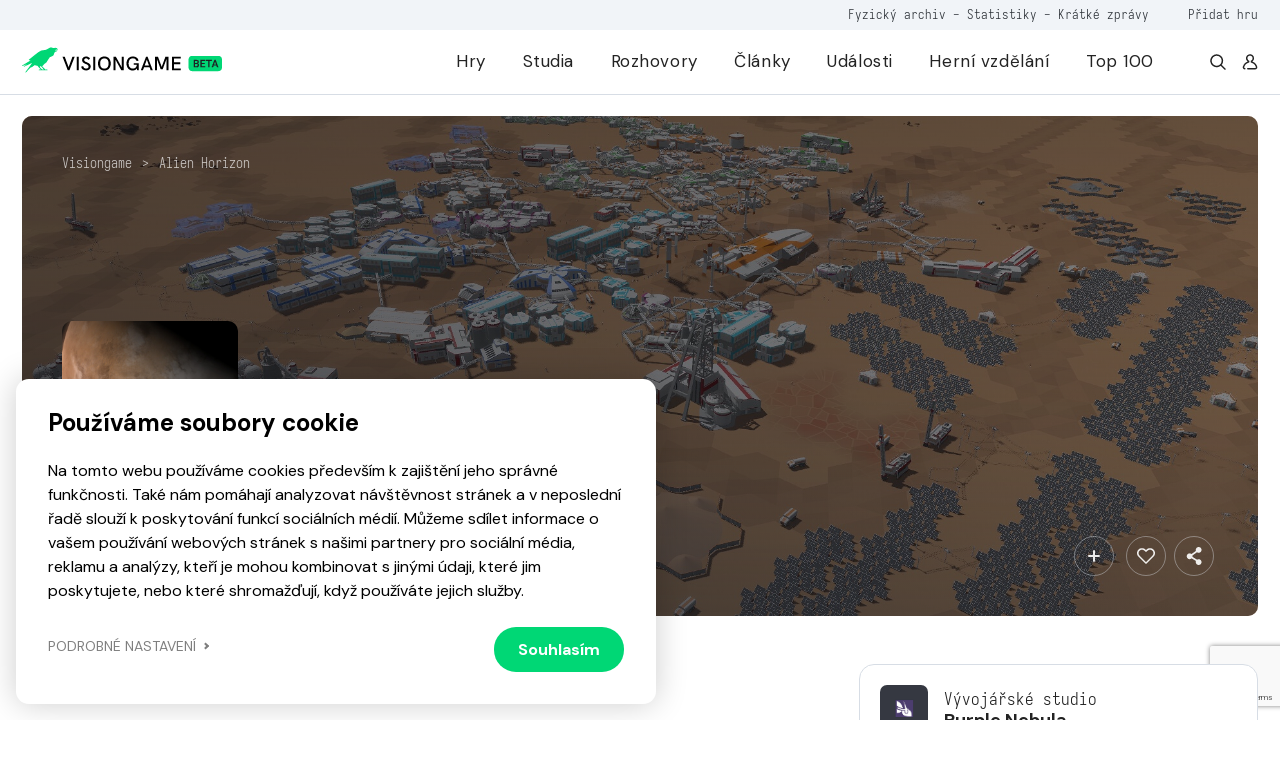

--- FILE ---
content_type: text/html; charset=UTF-8
request_url: https://visiongame.cz/hra/alien-horizon/
body_size: 20183
content:
<!DOCTYPE html>
<html lang="cs">
<head><meta charset="UTF-8" />
<meta http-equiv="X-UA-Compatible" content="IE=edge">
<meta name="viewport" content="width=device-width, initial-scale=1">
<meta name="seznam-wmt" content="5HRfJoh2bk7DSCbxvQMK20A6fkL8XVwn" />
<title>Alien Horizon  Visiongame  Hra  Visiongame</title>
<meta name="description" content="Alien Horizon je sci-fi budovatelsk&aacute; hra pro p&#345;e&#382;it&iacute; na nehostinn&eacute; ciz&iacute; planet&#283;.Tv&aacute;&#345;&iacute; v tv&aacute;&#345; hroz&iacute;c&iacute;mu zni&#269;en&iacute; Zem&#283; lidstvo spojilo sv&eacute; zdroje a vyslalo sp&iacute;c&iacute; lod&#283; na bl&iacute;zk&eacute; potenci&aacute;ln&#283; obyvateln&eacute; planety. Tato se v&scaron;ak uk&aacute;zala b&yacute;t mnohem m&eacute;n&#283; obyvateln&aacute;, ne&#382; se o&#269;ek&aacute;valo. Dok&aacute;&#382;ete p&#345;esto p&#345;e&#382;&iacute;t?Z jedn&eacute; lodi do kolonieVybudujte kolonii kolem sp&iacute;c&iacute; lodi, kter&aacute; obsahuje 1000&hellip; &lt;a href=&quot;https://visiongame.cz/hra/alien-horizon/&quot; class=&quot;more-link&quot;&gt;Číst více&lt;/a&gt;">
<meta property="og:url" content="https://visiongame.cz/hra/alien-horizon/">
<meta property="og:title" content="Alien HorizonVisiongame  Hra  Visiongame">
<meta property="og:description" content="Alien Horizon je sci-fi budovatelsk&aacute; hra pro p&#345;e&#382;it&iacute; na nehostinn&eacute; ciz&iacute; planet&#283;.Tv&aacute;&#345;&iacute; v tv&aacute;&#345; hroz&iacute;c&iacute;mu zni&#269;en&iacute; Zem&#283; lidstvo spojilo sv&eacute; zdroje a vyslalo sp&iacute;c&iacute; lod&#283; na bl&iacute;zk&eacute; potenci&aacute;ln&#283; obyvateln&eacute; planety. Tato se v&scaron;ak uk&aacute;zala b&yacute;t mnohem m&eacute;n&#283; obyvateln&aacute;, ne&#382; se o&#269;ek&aacute;valo. Dok&aacute;&#382;ete p&#345;esto p&#345;e&#382;&iacute;t?Z jedn&eacute; lodi do kolonieVybudujte kolonii kolem sp&iacute;c&iacute; lodi, kter&aacute; obsahuje 1000&hellip; &lt;a href=&quot;https://visiongame.cz/hra/alien-horizon/&quot; class=&quot;more-link&quot;&gt;Číst více&lt;/a&gt;">
<meta name="description" content="Alien Horizon je sci-fi budovatelská hra pro přežití na nehostinné cizí planetě. Tváří v tvář hrozícímu zničení Země lidstvo spojilo své zdroje a vyslalo"><meta property="og:url" content="https://visiongame.cz/hra/alien-horizon/"><meta property="og:type" content="article"><meta property="og:locale" content="cs_CZ"><meta property="og:title" content="Alien Horizon"><meta property="og:description" content="Alien Horizon je sci-fi budovatelská hra pro přežití na nehostinné cizí planetě. Tváří v tvář hrozícímu zničení Země lidstvo spojilo své zdroje a vyslalo"><meta property="og:image" content="https://visiongame.cz/wp-content/uploads/2021/09/Alien-Horizon_.jpg"><meta property="og:image:width" content="500"><meta property="og:image:height" content="800"><meta name='robots' content='max-image-preview:large' />
	<style>img:is([sizes="auto" i], [sizes^="auto," i]) { contain-intrinsic-size: 3000px 1500px }</style>
	<link rel='dns-prefetch' href='//www.google.com' />
<link rel='dns-prefetch' href='//cdn.jsdelivr.net' />
<link rel='dns-prefetch' href='//cdnjs.cloudflare.com' />
<link rel='stylesheet' id='wp-block-library-css' href='https://visiongame.cz/wp-includes/css/dist/block-library/style.min.css?ver=6.8.3' type='text/css' media='all' />
<style id='classic-theme-styles-inline-css' type='text/css'>
/*! This file is auto-generated */
.wp-block-button__link{color:#fff;background-color:#32373c;border-radius:9999px;box-shadow:none;text-decoration:none;padding:calc(.667em + 2px) calc(1.333em + 2px);font-size:1.125em}.wp-block-file__button{background:#32373c;color:#fff;text-decoration:none}
</style>
<style id='global-styles-inline-css' type='text/css'>
:root{--wp--preset--aspect-ratio--square: 1;--wp--preset--aspect-ratio--4-3: 4/3;--wp--preset--aspect-ratio--3-4: 3/4;--wp--preset--aspect-ratio--3-2: 3/2;--wp--preset--aspect-ratio--2-3: 2/3;--wp--preset--aspect-ratio--16-9: 16/9;--wp--preset--aspect-ratio--9-16: 9/16;--wp--preset--color--black: #000000;--wp--preset--color--cyan-bluish-gray: #abb8c3;--wp--preset--color--white: #ffffff;--wp--preset--color--pale-pink: #f78da7;--wp--preset--color--vivid-red: #cf2e2e;--wp--preset--color--luminous-vivid-orange: #ff6900;--wp--preset--color--luminous-vivid-amber: #fcb900;--wp--preset--color--light-green-cyan: #7bdcb5;--wp--preset--color--vivid-green-cyan: #00d084;--wp--preset--color--pale-cyan-blue: #8ed1fc;--wp--preset--color--vivid-cyan-blue: #0693e3;--wp--preset--color--vivid-purple: #9b51e0;--wp--preset--gradient--vivid-cyan-blue-to-vivid-purple: linear-gradient(135deg,rgba(6,147,227,1) 0%,rgb(155,81,224) 100%);--wp--preset--gradient--light-green-cyan-to-vivid-green-cyan: linear-gradient(135deg,rgb(122,220,180) 0%,rgb(0,208,130) 100%);--wp--preset--gradient--luminous-vivid-amber-to-luminous-vivid-orange: linear-gradient(135deg,rgba(252,185,0,1) 0%,rgba(255,105,0,1) 100%);--wp--preset--gradient--luminous-vivid-orange-to-vivid-red: linear-gradient(135deg,rgba(255,105,0,1) 0%,rgb(207,46,46) 100%);--wp--preset--gradient--very-light-gray-to-cyan-bluish-gray: linear-gradient(135deg,rgb(238,238,238) 0%,rgb(169,184,195) 100%);--wp--preset--gradient--cool-to-warm-spectrum: linear-gradient(135deg,rgb(74,234,220) 0%,rgb(151,120,209) 20%,rgb(207,42,186) 40%,rgb(238,44,130) 60%,rgb(251,105,98) 80%,rgb(254,248,76) 100%);--wp--preset--gradient--blush-light-purple: linear-gradient(135deg,rgb(255,206,236) 0%,rgb(152,150,240) 100%);--wp--preset--gradient--blush-bordeaux: linear-gradient(135deg,rgb(254,205,165) 0%,rgb(254,45,45) 50%,rgb(107,0,62) 100%);--wp--preset--gradient--luminous-dusk: linear-gradient(135deg,rgb(255,203,112) 0%,rgb(199,81,192) 50%,rgb(65,88,208) 100%);--wp--preset--gradient--pale-ocean: linear-gradient(135deg,rgb(255,245,203) 0%,rgb(182,227,212) 50%,rgb(51,167,181) 100%);--wp--preset--gradient--electric-grass: linear-gradient(135deg,rgb(202,248,128) 0%,rgb(113,206,126) 100%);--wp--preset--gradient--midnight: linear-gradient(135deg,rgb(2,3,129) 0%,rgb(40,116,252) 100%);--wp--preset--font-size--small: 13px;--wp--preset--font-size--medium: 20px;--wp--preset--font-size--large: 36px;--wp--preset--font-size--x-large: 42px;--wp--preset--spacing--20: 0.44rem;--wp--preset--spacing--30: 0.67rem;--wp--preset--spacing--40: 1rem;--wp--preset--spacing--50: 1.5rem;--wp--preset--spacing--60: 2.25rem;--wp--preset--spacing--70: 3.38rem;--wp--preset--spacing--80: 5.06rem;--wp--preset--shadow--natural: 6px 6px 9px rgba(0, 0, 0, 0.2);--wp--preset--shadow--deep: 12px 12px 50px rgba(0, 0, 0, 0.4);--wp--preset--shadow--sharp: 6px 6px 0px rgba(0, 0, 0, 0.2);--wp--preset--shadow--outlined: 6px 6px 0px -3px rgba(255, 255, 255, 1), 6px 6px rgba(0, 0, 0, 1);--wp--preset--shadow--crisp: 6px 6px 0px rgba(0, 0, 0, 1);}:where(.is-layout-flex){gap: 0.5em;}:where(.is-layout-grid){gap: 0.5em;}body .is-layout-flex{display: flex;}.is-layout-flex{flex-wrap: wrap;align-items: center;}.is-layout-flex > :is(*, div){margin: 0;}body .is-layout-grid{display: grid;}.is-layout-grid > :is(*, div){margin: 0;}:where(.wp-block-columns.is-layout-flex){gap: 2em;}:where(.wp-block-columns.is-layout-grid){gap: 2em;}:where(.wp-block-post-template.is-layout-flex){gap: 1.25em;}:where(.wp-block-post-template.is-layout-grid){gap: 1.25em;}.has-black-color{color: var(--wp--preset--color--black) !important;}.has-cyan-bluish-gray-color{color: var(--wp--preset--color--cyan-bluish-gray) !important;}.has-white-color{color: var(--wp--preset--color--white) !important;}.has-pale-pink-color{color: var(--wp--preset--color--pale-pink) !important;}.has-vivid-red-color{color: var(--wp--preset--color--vivid-red) !important;}.has-luminous-vivid-orange-color{color: var(--wp--preset--color--luminous-vivid-orange) !important;}.has-luminous-vivid-amber-color{color: var(--wp--preset--color--luminous-vivid-amber) !important;}.has-light-green-cyan-color{color: var(--wp--preset--color--light-green-cyan) !important;}.has-vivid-green-cyan-color{color: var(--wp--preset--color--vivid-green-cyan) !important;}.has-pale-cyan-blue-color{color: var(--wp--preset--color--pale-cyan-blue) !important;}.has-vivid-cyan-blue-color{color: var(--wp--preset--color--vivid-cyan-blue) !important;}.has-vivid-purple-color{color: var(--wp--preset--color--vivid-purple) !important;}.has-black-background-color{background-color: var(--wp--preset--color--black) !important;}.has-cyan-bluish-gray-background-color{background-color: var(--wp--preset--color--cyan-bluish-gray) !important;}.has-white-background-color{background-color: var(--wp--preset--color--white) !important;}.has-pale-pink-background-color{background-color: var(--wp--preset--color--pale-pink) !important;}.has-vivid-red-background-color{background-color: var(--wp--preset--color--vivid-red) !important;}.has-luminous-vivid-orange-background-color{background-color: var(--wp--preset--color--luminous-vivid-orange) !important;}.has-luminous-vivid-amber-background-color{background-color: var(--wp--preset--color--luminous-vivid-amber) !important;}.has-light-green-cyan-background-color{background-color: var(--wp--preset--color--light-green-cyan) !important;}.has-vivid-green-cyan-background-color{background-color: var(--wp--preset--color--vivid-green-cyan) !important;}.has-pale-cyan-blue-background-color{background-color: var(--wp--preset--color--pale-cyan-blue) !important;}.has-vivid-cyan-blue-background-color{background-color: var(--wp--preset--color--vivid-cyan-blue) !important;}.has-vivid-purple-background-color{background-color: var(--wp--preset--color--vivid-purple) !important;}.has-black-border-color{border-color: var(--wp--preset--color--black) !important;}.has-cyan-bluish-gray-border-color{border-color: var(--wp--preset--color--cyan-bluish-gray) !important;}.has-white-border-color{border-color: var(--wp--preset--color--white) !important;}.has-pale-pink-border-color{border-color: var(--wp--preset--color--pale-pink) !important;}.has-vivid-red-border-color{border-color: var(--wp--preset--color--vivid-red) !important;}.has-luminous-vivid-orange-border-color{border-color: var(--wp--preset--color--luminous-vivid-orange) !important;}.has-luminous-vivid-amber-border-color{border-color: var(--wp--preset--color--luminous-vivid-amber) !important;}.has-light-green-cyan-border-color{border-color: var(--wp--preset--color--light-green-cyan) !important;}.has-vivid-green-cyan-border-color{border-color: var(--wp--preset--color--vivid-green-cyan) !important;}.has-pale-cyan-blue-border-color{border-color: var(--wp--preset--color--pale-cyan-blue) !important;}.has-vivid-cyan-blue-border-color{border-color: var(--wp--preset--color--vivid-cyan-blue) !important;}.has-vivid-purple-border-color{border-color: var(--wp--preset--color--vivid-purple) !important;}.has-vivid-cyan-blue-to-vivid-purple-gradient-background{background: var(--wp--preset--gradient--vivid-cyan-blue-to-vivid-purple) !important;}.has-light-green-cyan-to-vivid-green-cyan-gradient-background{background: var(--wp--preset--gradient--light-green-cyan-to-vivid-green-cyan) !important;}.has-luminous-vivid-amber-to-luminous-vivid-orange-gradient-background{background: var(--wp--preset--gradient--luminous-vivid-amber-to-luminous-vivid-orange) !important;}.has-luminous-vivid-orange-to-vivid-red-gradient-background{background: var(--wp--preset--gradient--luminous-vivid-orange-to-vivid-red) !important;}.has-very-light-gray-to-cyan-bluish-gray-gradient-background{background: var(--wp--preset--gradient--very-light-gray-to-cyan-bluish-gray) !important;}.has-cool-to-warm-spectrum-gradient-background{background: var(--wp--preset--gradient--cool-to-warm-spectrum) !important;}.has-blush-light-purple-gradient-background{background: var(--wp--preset--gradient--blush-light-purple) !important;}.has-blush-bordeaux-gradient-background{background: var(--wp--preset--gradient--blush-bordeaux) !important;}.has-luminous-dusk-gradient-background{background: var(--wp--preset--gradient--luminous-dusk) !important;}.has-pale-ocean-gradient-background{background: var(--wp--preset--gradient--pale-ocean) !important;}.has-electric-grass-gradient-background{background: var(--wp--preset--gradient--electric-grass) !important;}.has-midnight-gradient-background{background: var(--wp--preset--gradient--midnight) !important;}.has-small-font-size{font-size: var(--wp--preset--font-size--small) !important;}.has-medium-font-size{font-size: var(--wp--preset--font-size--medium) !important;}.has-large-font-size{font-size: var(--wp--preset--font-size--large) !important;}.has-x-large-font-size{font-size: var(--wp--preset--font-size--x-large) !important;}
:where(.wp-block-post-template.is-layout-flex){gap: 1.25em;}:where(.wp-block-post-template.is-layout-grid){gap: 1.25em;}
:where(.wp-block-columns.is-layout-flex){gap: 2em;}:where(.wp-block-columns.is-layout-grid){gap: 2em;}
:root :where(.wp-block-pullquote){font-size: 1.5em;line-height: 1.6;}
</style>
<link rel='stylesheet' id='wpd-forms-css' href='https://visiongame.cz/wp-content/plugins/wpd-forms/assets/css/wpd-forms.css?ver=0.1.0' type='text/css' media='all' />
<link rel='stylesheet' id='wpd-gdpr-admin-css' href='https://visiongame.cz/wp-content/plugins/wpd-gdpr/assets/css/wpd-gdpr.css?ver=0.1.0' type='text/css' media='all' />
<link rel='stylesheet' id='wpd-reviews-css' href='https://visiongame.cz/wp-content/plugins/wpd-reviews/assets/css/wpd-reviews.css?ver=6.8.3' type='text/css' media='all' />
<link rel='stylesheet' id='vg-slimselect-css' href='https://cdnjs.cloudflare.com/ajax/libs/slim-select/2.8.1/slimselect.min.css?ver=0.1.0-2025-01-31' type='text/css' media='all' />
<link rel='stylesheet' id='vg-redesign-css' href='https://visiongame.cz/wp-content/themes/visiongame/dist/css/style.css?ver=0.1.0-2025-01-31' type='text/css' media='all' />
<link rel='stylesheet' id='visiongame-css' href='https://visiongame.cz/wp-content/themes/visiongame/style.css?ver=0.1.0-2025-01-31' type='text/css' media='all' />
<link rel='stylesheet' id='photoswipe-css' href='https://visiongame.cz/wp-content/themes/visiongame/dist/css/photoswipe.css?ver=0.1.0-2025-01-31' type='text/css' media='all' />
<link rel='stylesheet' id='photoswipe-default-skin-css' href='https://visiongame.cz/wp-content/themes/visiongame/dist/css/default-skin/default-skin.css?ver=0.1.0-2025-01-31' type='text/css' media='all' />
<link rel="https://api.w.org/" href="https://visiongame.cz/wp-json/" /><link rel="canonical" href="https://visiongame.cz/hra/alien-horizon/" />
<link rel='shortlink' href='https://visiongame.cz/?p=33170' />
<!-- Google tag (gtag.js) -->
<script async src="https://www.googletagmanager.com/gtag/js?id=G-EBK7LRJ6Q4"></script>
<script>
  window.dataLayer = window.dataLayer || [];
  function gtag(){dataLayer.push(arguments);}
  gtag('js', new Date());
  gtag('config', 'G-EBK7LRJ6Q4');
</script>
<link rel="shortcut icon" href="https://visiongame.cz/wp-content/themes/visiongame/favicon.ico"></head>
<body class="wp-singular vision_game-template-default single single-vision_game postid-33170 wp-theme-sava wp-child-theme-visiongame is-white-header">
<!-- Facebook Pixel Code -->
<script>
!function(f,b,e,v,n,t,s)
{if(f.fbq)return;n=f.fbq=function(){n.callMethod?
  n.callMethod.apply(n,arguments):n.queue.push(arguments)};
if(!f._fbq)f._fbq=n;n.push=n;n.loaded=!0;n.version='2.0';
n.queue=[];t=b.createElement(e);t.async=!0;
t.src=v;s=b.getElementsByTagName(e)[0];
s.parentNode.insertBefore(t,s)}(window,document,'script',
  'https://connect.facebook.net/en_US/fbevents.js');
 fbq('init', '229524381484723'); 
fbq('track', 'PageView');
</script>
<noscript><img height="1" width="1" src="https://www.facebook.com/tr?id=229524381484723&ev=PageView &noscript=1"/></noscript>
<!-- End Facebook Pixel Code -->
<header class="c-header">
  <div class="c-header__top mobile-hide">
    <div class="l-container text-right">
      <div class="caption caption--small u-color-white-opacity-5 primary-hover">
                  <span class="mr-45"><a href="https://visiongame.cz/fyzicka-sbirka-ceskych-a-slovenskych-her/">Fyzický archiv</a> - <a href="https://visiongame.cz/statistiky/">Statistiky</a> - <a href="https://visiongame.cz/zpravy/">Krátké zprávy</a></span>
				<a target="_blank" href="https://k9uwo4wl11b.typeform.com/to/ISoG2qbh">Přidat hru</a>
		      </div>
    </div>
  </div>
  <div class="c-header__main">
    <div class="l-container h-100">
      <div class="row h-100">
        <div class="col-auto mh-100">
          <a class="c-header__logo" href="https://visiongame.cz/">
            <svg class="c-header__logo-svg"><use xlink:href="https://visiongame.cz/wp-content/themes/visiongame/dist/svg/sprite.defs.svg?ver=0.1.0-2025-01-31#svg--visiongame-dark-beta" x="0" y="0" width="100%" height="100%"></use></svg>          </a>
        </div>
        <div class="col c-header__mobile-wrap primary-hover">
          <ul id="menu-primarni" class="c-header__nav h-100 mr-4"><li class="c-header__item menu-item menu-item-type-post_type menu-item-object-page"><a href="https://visiongame.cz/hry/" class="c-header__link">Hry</a></li>
<li class="c-header__item menu-item menu-item-type-post_type menu-item-object-page"><a href="https://visiongame.cz/studia/" class="c-header__link">Studia</a></li>
<li class="c-header__item menu-item menu-item-type-taxonomy menu-item-object-category"><a href="https://visiongame.cz/category/rozhovory/" class="c-header__link">Rozhovory</a></li>
<li class="c-header__item js-show-mega-menu menu-item menu-item-type-post_type menu-item-object-page"><a href="https://visiongame.cz/clanky/" class="c-header__link">Články</a></li>
<li class="c-header__item menu-item menu-item-type-post_type menu-item-object-page"><a href="https://visiongame.cz/udalosti/" class="c-header__link">Události</a></li>
<li class="c-header__item menu-item menu-item-type-post_type menu-item-object-page"><a href="https://visiongame.cz/herni-vzdelani/" class="c-header__link">Herní vzdělání</a></li>
<li class="c-header__item menu-item menu-item-type-post_type menu-item-object-page"><a href="https://visiongame.cz/top-100-nejlepsich-ceskych-a-slovenskych-her/" class="c-header__link">Top 100</a></li>
</ul><ul id="menu-top" class="c-header__nav c-header__nav--mobile h-100 mr-4 mobile-show"><li class="c-header__item menu-item menu-item-type-post_type menu-item-object-post"><a href="https://visiongame.cz/fyzicka-sbirka-ceskych-a-slovenskych-her/" class="c-header__link">Fyzický archiv</a></li>
<li class="c-header__item menu-item menu-item-type-post_type menu-item-object-page"><a href="https://visiongame.cz/statistiky/" class="c-header__link">Statistiky</a></li>
<li class="c-header__item menu-item menu-item-type-custom menu-item-object-custom"><a href="https://visiongame.cz/zpravy/" class="c-header__link">Krátké zprávy</a></li>
</ul>          <div class="d-flex mobile-hide">
            <a class="d-flex ml-3" href="https://visiongame.cz/?s="><svg class="icon"><use xlink:href="https://visiongame.cz/wp-content/themes/visiongame/dist/svg/sprite.defs.svg?ver=0.1.0-2025-01-31#svg--search" x="0" y="0" width="100%" height="100%"></use></svg></a>
            <a class="d-flex ml-3" href="https://visiongame.cz/muj-ucet/"><svg class="icon"><use xlink:href="https://visiongame.cz/wp-content/themes/visiongame/dist/svg/sprite.defs.svg?ver=0.1.0-2025-01-31#svg--user" x="0" y="0" width="100%" height="100%"></use></svg></a>
          </div>
        </div>
        <div class="col c-header__burger">
          <div class="c-burger js-toggle-menu">
            <div class="c-burger__line"></div>
          </div>
        </div>
      </div>
    </div>
  </div>
</header>
<div class="c-header__mobile-bg"></div>
<div class="l-wrap-content" role="main">
<main>  <div class="l-section pb-1 pb-md-4 pt-4 js-in-view">
  <div class="l-container">
    <div class="s-game-header s-game-header--m-auto">
			<div class="s-game-header__bg">
									<div class="o-bg"><img class="o-bg__img" src="https://visiongame.cz/wp-content/uploads/2021/09/Alien-Horizon-9.jpg"></div>
							</div>
      <div class="s-game-header__content s-game-header__content--m-p">
        <div class="c-breadcrumbs "><div class="c-breadcrumbs__item"><a href="https://visiongame.cz">Visiongame</a></div><div class="c-breadcrumbs__item">&gt;</div><div class="c-breadcrumbs__item"><a href="https://visiongame.cz/hra/alien-horizon/">Alien Horizon</a></div></div>        <div class="s-game-header__container">
          <div class="row">
            <div class="col-md-2 d-flex align-items-center align-items-end-md justify-content-center justify-content-md-start">
              <div class="d-inline-flex d-md-none align-items-center mb-3">
                <div class="c-label c-label--waiting">
                  <div class="c-label__text">Ve&nbsp;vývoji</div>
                </div>
                              </div>
                              <div class="c-game-article__cover w-100 d-none d-md-block">
                  <div class="o-bg o-bg--absolute"><img class="o-bg__img" src="https://visiongame.cz/wp-content/uploads/2021/09/Alien-Horizon_.jpg"></div>
                </div>
                          </div>
            <div class="col-12 col-lg u-color-white d-flex align-items-center align-items-md-end">
              <div class="text-center text-md-left">
                <div class="align-items-center mb-3 d-none d-md-inline-flex">
                  <div class="c-label c-label--medium-dark c-label--waiting">
                    <div class="c-label__dot"></div>
                    <div class="c-label__text">Ve&nbsp;vývoji</div>
                  </div>
                                  </div>
                <h1 class="mb-4 mb-md-3">Alien Horizon</h1>
                <div class="u-max-width-17 d-inline-block d-md-none text-center text-md-left w-100 mb-5">
                  <div class="c-game-article__cover w-100">
                    <div class="o-bg o-bg--absolute"><img class="o-bg__img" src="https://visiongame.cz/wp-content/uploads/2021/09/Alien-Horizon_.jpg"></div>
                  </div>
                </div>
                <div class="d-flex flex-wrap justify-content-center justify-content-md-start">
                                                                                                                                                                                                <a class="c-btn c-btn--outlined-light c-btn--fluid c-btn--medium c-btn--icon-left mb-2 mb-md-0 mr-md-2 mr-1 ml-1 ml-md-0 mt-2" href="https://store.steampowered.com/app/2767480/Alien_Horizon_Preview_Alpha/" target="_blank">
                        <div class="c-btn__icon"><svg class="icon"><use xlink:href="https://visiongame.cz/wp-content/themes/visiongame/dist/svg/sprite.defs.svg?ver=0.1.0-2025-01-31#svg--steam" x="0" y="0" width="100%" height="100%"></use></svg></div>
                        <div class="c-btn__text">Steam</div>
                      </a>
                                                                                                                                                                                                  <a class="c-btn c-btn--outlined-light c-btn--fluid c-btn--medium c-btn--icon-left mb-2 mb-md-0 mr-md-2 mr-1 ml-1 ml-md-0 mt-2" href="https://purple-nebula.itch.io/alien-horizon" target="_blank">
                        <div class="c-btn__icon"><svg class="icon"><use xlink:href="https://visiongame.cz/wp-content/themes/visiongame/dist/svg/sprite.defs.svg?ver=0.1.0-2025-01-31#icon-itch" x="0" y="0" width="100%" height="100%"></use></svg></div>
                        <div class="c-btn__text">Itch</div>
                      </a>
                                                                                            </div> 
              </div>
            </div>
            <div class="col-12 col-lg-3 d-flex align-items-end justify-content-md-end justify-content-center mt-2 mt-md-0">
              <button class="c-btn c-btn--outlined-light c-btn--icon-only c-btn--medium u-fs-6 ml-1 mr-2 mr-m-0 jsCategoryDropdown" aria-expanded="false">
                <svg class="icon"><use xlink:href="https://visiongame.cz/wp-content/themes/visiongame/dist/svg/sprite.defs.svg?ver=0.1.0-2025-01-31#svg--plus" x="0" y="0" width="100%" height="100%"></use></svg>                <div class="d-none jsCategoryDropdownHTML">
                  <div class="c-dropdown__header">
                    <p class="small u-font-weight-700">Přidat do sbírky</p>
                  </div>
				<ul class="c-dropdown c-dropdown--medium">
											<li class="c-dropdown__item">
						<a class="c-dropdown__link js-wpd-likes-non-logged" data-url="https://visiongame.cz/wp-login.php"><div class="d-flex align-items-center justify-content-between"><div class="d-flex align-items-center"><svg class="icon mr-2 u-color-grey-2"><use xlink:href="https://visiongame.cz/wp-content/themes/visiongame/dist/svg/sprite.defs.svg?ver=0.1.0-2025-01-31#svg--heart" x="0" y="0" width="100%" height="100%"></use></svg><span class="u-font-weight-400">Chci hrát</span></div><svg class="icon ml-2 u-color-primary-color"><use xlink:href="https://visiongame.cz/wp-content/themes/visiongame/dist/svg/sprite.defs.svg?ver=0.1.0-2025-01-31#svg--heart" x="0" y="0" width="100%" height="100%"></use></svg></div>
</a>						</li>
											<li class="c-dropdown__item">
						<a class="c-dropdown__link js-wpd-likes-non-logged" data-url="https://visiongame.cz/wp-login.php"><div class="d-flex align-items-center justify-content-between"><div class="d-flex align-items-center"><svg class="icon mr-2 u-color-grey-2"><use xlink:href="https://visiongame.cz/wp-content/themes/visiongame/dist/svg/sprite.defs.svg?ver=0.1.0-2025-01-31#svg--heart" x="0" y="0" width="100%" height="100%"></use></svg><span class="u-font-weight-400">Mám hru</span></div><svg class="icon ml-2 u-color-primary-color"><use xlink:href="https://visiongame.cz/wp-content/themes/visiongame/dist/svg/sprite.defs.svg?ver=0.1.0-2025-01-31#svg--heart" x="0" y="0" width="100%" height="100%"></use></svg></div>
</a>						</li>
											<li class="c-dropdown__item">
						<a class="c-dropdown__link js-wpd-likes-non-logged" data-url="https://visiongame.cz/wp-login.php"><div class="d-flex align-items-center justify-content-between"><div class="d-flex align-items-center"><svg class="icon mr-2 u-color-grey-2"><use xlink:href="https://visiongame.cz/wp-content/themes/visiongame/dist/svg/sprite.defs.svg?ver=0.1.0-2025-01-31#svg--heart" x="0" y="0" width="100%" height="100%"></use></svg><span class="u-font-weight-400">Dohrál jsem</span></div><svg class="icon ml-2 u-color-primary-color"><use xlink:href="https://visiongame.cz/wp-content/themes/visiongame/dist/svg/sprite.defs.svg?ver=0.1.0-2025-01-31#svg--heart" x="0" y="0" width="100%" height="100%"></use></svg></div>
</a>						</li>
									</ul>
                </div>
              </button>
              <button class="c-btn c-btn--outlined-light c-btn--icon-only c-btn--medium u-fs-6 ml-1 mr-1 mr-m-0 js-wpd-likes-non-logged" data-url="https://visiongame.cz/wp-login.php"><svg class="icon"><use xlink:href="https://visiongame.cz/wp-content/themes/visiongame/dist/svg/sprite.defs.svg?ver=0.1.0-2025-01-31#svg--heart" x="0" y="0" width="100%" height="100%"></use></svg></button>              <button class="c-btn c-btn--outlined-light c-btn--icon-only c-btn--medium u-fs-6 ml-1 mr-1 mr-m-0 jsCategoryDropdown" aria-expanded="true">
                <svg class="icon"><use xlink:href="https://visiongame.cz/wp-content/themes/visiongame/dist/svg/sprite.defs.svg?ver=0.1.0-2025-01-31#svg--share" x="0" y="0" width="100%" height="100%"></use></svg>                <div class="d-none jsCategoryDropdownHTML">
                  <div class="c-dropdown__header">
                    <p class="small u-font-weight-700">Sdílet</p>
                  </div>
                  <ul class="c-dropdown c-dropdown--medium">
                    <li class="c-dropdown__item"><a class="c-dropdown__link" href="https://www.facebook.com/sharer/sharer.php?u=https://visiongame.cz/hra/alien-horizon/">
                        <div class="d-flex align-items-center justify-content-between">
                          <div class="d-flex align-items-center">
                            <svg class="icon mr-2 u-color-grey-2"><use xlink:href="https://visiongame.cz/wp-content/themes/visiongame/dist/svg/sprite.defs.svg?ver=0.1.0-2025-01-31#svg--facebook" x="0" y="0" width="100%" height="100%"></use></svg>                            <span class="u-font-weight-400">Facebook</span>
                          </div>
                        </div></a></li>
                    <li class="c-dropdown__item"><a class="c-dropdown__link" href="http://www.twitter.com/share?url=https://visiongame.cz/hra/alien-horizon/">
                        <div class="d-flex align-items-center justify-content-between">
                          <div class="d-flex align-items-center">
                            <svg class="icon mr-2 u-color-grey-2"><use xlink:href="https://visiongame.cz/wp-content/themes/visiongame/dist/svg/sprite.symbol.svg?ver=0.1.0-2025-01-31#svg--x-twitter" x="0" y="0" width="100%" height="100%"></use></svg>                            <span class="u-font-weight-400">Twitter</span>
                          </div>
                        </div></a></li>
                        <li class="c-dropdown__item"><a class="c-dropdown__link" href="https://www.linkedin.com/sharing/share-offsite/?url=https://visiongame.cz/hra/alien-horizon/">
                        <div class="d-flex align-items-center justify-content-between">
                          <div class="d-flex align-items-center">
                            <svg class="icon mr-2 u-color-grey-2"><use xlink:href="https://visiongame.cz/wp-content/themes/visiongame/dist/svg/sprite.defs.svg?ver=0.1.0-2025-01-31#svg--linkedin" x="0" y="0" width="100%" height="100%"></use></svg>                            <span class="u-font-weight-400">LinkedIn</span>
                          </div>
                        </div>
                      </a>
                    </li>
                  </ul>
                </div>
              </button>
            </div>
          </div>
        </div>
      </div>
    </div>
  </div>
</div>
<div class="l-section pt-3 pt-md-4 js-in-view">
  <div class="l-container">
    <div class="row flex-row-reverse">
      <div class="col-lg-4">
        <div class="c-box c-box--white-2 mb-3">
                      <div class="d-flex mb-3">
              <div class="c-avatar c-avatar--img c-avatar--medium-small u-background-grey-3 mr-3">
                <img class="c-avatar__img" src="https://visiongame.cz/wp-content/uploads/2019/04/Purple-Nebula-150x150.png">
              </div>
              <div class="mt-1">
                <div class="caption">Vývojářské studio</div>
                <h5><a href="https://visiongame.cz/studio/purple-nebula/" class="label label--fo label--ell bg-black">Purple Nebula</a></h5>
              </div>
            </div>
          					                      <div class="d-flex mb-3">
              <div class="c-avatar c-avatar--img c-avatar--medium-small u-background-grey-7 mr-3">
                <svg class="icon u-fs-7 u-color-grey-2"><use xlink:href="https://visiongame.cz/wp-content/themes/visiongame/dist/svg/sprite.defs.svg?ver=0.1.0-2025-01-31#icon-calendar" x="0" y="0" width="100%" height="100%"></use></svg>              </div>
              <div class="mt-1">
                <div class="caption">Předpokládané vydání</div>
                <h5>30. ledna 2024</h5>
              </div>
            </div>
                              <div class="d-flex mb-4">
            <div class="c-avatar c-avatar--img c-avatar--medium-small u-background-grey-7 mr-3">
              <svg class="icon u-fs-7 u-color-grey-2"><use xlink:href="https://visiongame.cz/wp-content/themes/visiongame/dist/svg/sprite.defs.svg?ver=0.1.0-2025-01-31#icon-pin" x="0" y="0" width="100%" height="100%"></use></svg>            </div>
            <div class="mt-1">
              <div class="caption">Distributor</div>
              <h5>Purple Nebula</h5>
            </div>
          </div>
                    <div class="d-flex pt-2">
                          <a class="c-btn c-btn--medium c-btn--primary c-btn--icon-right d-md-inline-flex" href="https://purple-nebula.itch.io/alien-horizon">
                <div class="c-btn__text">Oficiální stránky</div>
                <div class="c-btn__icon">
                  <svg class="icon"><use xlink:href="https://visiongame.cz/wp-content/themes/visiongame/dist/svg/sprite.defs.svg?ver=0.1.0-2025-01-31#svg--arrow-right" x="0" y="0" width="100%" height="100%"></use></svg>                </div>
              </a>
                                      <a class="c-btn c-btn--outlined c-btn--icon-only c-btn--medium u-fs-6 ml-2" target="_blank" href="https://discord.com/invite/85hAnSFEcw">
                <svg class="icon"><use xlink:href="https://visiongame.cz/wp-content/themes/visiongame/dist/svg/sprite.defs.svg?ver=0.1.0-2025-01-31#svg--discord" x="0" y="0" width="100%" height="100%"></use></svg>              </a>
                          <a class="c-btn c-btn--outlined c-btn--icon-only c-btn--medium u-fs-6 ml-2" target="_blank" href="https://twitter.com/akheraCZ">
                <svg class="icon"><use xlink:href="https://visiongame.cz/wp-content/themes/visiongame/dist/svg/sprite.symbol.svg?ver=0.1.0-2025-01-31#svg--x-twitter" x="0" y="0" width="100%" height="100%"></use></svg>              </a>
                      </div>
		</div>
		<div class="c-box c-box--white-2 mb-3"><div class="d-flex mb-4"><button class="c-tab__item js-tab-item is-active" data-target="detail">Detaily</button></div><div class="c-tab__content is-active" id="tab-target-detail"><div class="row mb-2"><div class="col-4"><div class="caption">Země vývoje</div></div><div class="col"><a class="c-label c-label--fluid mr-2 mb-2 a-hover-text" href="https://visiongame.cz/hry/?country%5B0%5D=cz"><div class="c-label__text a-hover-text__target">Česko</div></a></div></div><div class="row mb-2"><div class="col-4"><div class="caption">Žánr hry</div></div><div class="col"><a class="c-label c-label--fluid mr-2 mb-2 a-hover-text" href="https://visiongame.cz/zanr/strategie/"><div class="c-label__text a-hover-text__target">Strategie</div></a><a class="c-label c-label--fluid mr-2 mb-2 a-hover-text" href="https://visiongame.cz/zanr/survival/"><div class="c-label__text a-hover-text__target">Survival</div></a></div></div><div class="row mb-2"><div class="col-4"><div class="caption">Platforma</div></div><div class="col"><a class="c-label c-label--fluid mr-2 mb-2 a-hover-text" href="https://visiongame.cz/platforma/windows-pc/"><div class="c-label__text a-hover-text__target">Windows PC</div></a></div></div><div class="row mb-2"><div class="col-4"><div class="caption">Typ hry</div></div><div class="col"><a class="c-label c-label--fluid mr-2 mb-2 a-hover-text" href="https://visiongame.cz/hry/?full=1"><div class="c-label__text a-hover-text__target">Předběžný přístup</div></a></div></div><div class="row mb-2"><div class="col-4"><div class="caption">Multiplayer</div></div><div class="col"><div class="c-label c-label--fluid mr-2 mb-2 a-hover-text"><div class="c-label__text a-hover-text__target">Ne</div></div></div></div><div class="row mb-2"><div class="col-4"><div class="caption">Značka hry</div></div><div class="col"><a class="c-label c-label--fluid mr-2 mb-2 a-hover-text" href="https://visiongame.cz/znacka/s-budovanim-mesta/"><div class="c-label__text a-hover-text__target">S budováním města</div></a><a class="c-label c-label--fluid mr-2 mb-2 a-hover-text" href="https://visiongame.cz/znacka/vesmirne/"><div class="c-label__text a-hover-text__target">Vesmírné</div></a></div></div></div></div>
      </div>
      <div class="col-lg-8 pt-5 pt-md-0 pr-lg-4">
        <div class="mb-5">
          <h2 class="h3 mb-4">Popis hry</h2>
          <div class="c-content-block"><p>Alien Horizon je sci-fi budovatelsk&aacute; hra pro p&#345;e&#382;it&iacute; na nehostinn&eacute; ciz&iacute; planet&#283;.<p>Tv&aacute;&#345;&iacute; v tv&aacute;&#345; hroz&iacute;c&iacute;mu zni&#269;en&iacute; Zem&#283; lidstvo spojilo sv&eacute; zdroje a vyslalo sp&iacute;c&iacute; lod&#283; na bl&iacute;zk&eacute; potenci&aacute;ln&#283; obyvateln&eacute; planety. Tato se v&scaron;ak uk&aacute;zala b&yacute;t mnohem m&eacute;n&#283; obyvateln&aacute;, ne&#382; se o&#269;ek&aacute;valo. Dok&aacute;&#382;ete p&#345;esto p&#345;e&#382;&iacute;t?</p><p><strong>Z jedn&eacute; lodi do kolonie</strong></p><p>Vybudujte kolonii kolem sp&iacute;c&iacute; lodi, kter&aacute; obsahuje 1000 posledn&iacute;ch p&#345;e&#382;iv&scaron;&iacute;ch ze Zem&#283;. Postavte zdroje energie, obydl&iacute;, infrastrukturu a tov&aacute;rny, abyste zajistili pohodl&iacute; kolonist&#367; a poskytli kolonii v&scaron;echny pot&#345;ebn&eacute; zdroje. Spravujte autobusov&eacute; linky, nastavujte z&aacute;kony a poskytujte slu&#382;by, aby byli va&scaron;i kolonist&eacute; &scaron;&#357;astn&iacute;, zdrav&iacute; a produktivn&iacute;. Ka&#382;d&yacute; kolonista je vlastn&iacute; simulovan&yacute; jedinec.</p><p><strong>Na vlastn&iacute; p&#283;st</strong></p><p>Zem&#283; je mrtv&aacute;, tak&#382;e v&aacute;m zde nem&#367;&#382;e pomoci. Pokud jste si s sebou nic nep&#345;ivezli, m&aacute;te sm&#367;lu. Prozkoumejte okoln&iacute; krajinu a najd&#283;te v&scaron;echny ostatn&iacute; lod&#283; z va&scaron;&iacute; flotily, kter&eacute; vezou z&aacute;soby, a prozkoumejte nalezi&scaron;t&#283; surovin, abyste nakonec mohli produkovat vlastn&iacute;.</p><p><strong>Komplexn&iacute; spr&aacute;va zdroj&#367;</strong></p><p>Spravujte komplexn&iacute; v&yacute;robn&iacute; &#345;et&#283;zce a produkujte 86 r&#367;zn&yacute;ch zdroj&#367;, z nich&#382; ka&#382;d&yacute; m&aacute; realistick&yacute; recept. Budujte logistick&eacute; uzly a z&#345;izujte sklady, abyste zajistili, &#382;e se v&scaron;echny dostanou tam, kam pot&#345;ebuj&iacute;.</p><p><strong>N&aacute;hled alfa verze</strong></p><p>P&#345;esto&#382;e se jedn&aacute; o bezplatn&yacute; n&aacute;hled, jde o plnohodnotnou samostatnou hru bez &#269;asov&yacute;ch a obsahov&yacute;ch omezen&iacute;. Je mo&#382;n&eacute; dos&aacute;hnout sob&#283;sta&#269;n&eacute; kolonie. &#344;&aacute;dn&aacute; hra je st&aacute;le ve v&yacute;voji a bude vyd&aacute;na pozd&#283;ji. Jej&iacute; v&yacute;voj m&#367;&#382;ete podpo&#345;it zakoupen&iacute;m darovac&iacute;ch bal&iacute;&#269;k&#367;.</p></p>
</div>
        </div>
                      </div>
    </div>
  </div>
</div>
<div class="l-section js-in-view js-visiongame-tabs-slider">
  <div class="l-container js-slider">
    <div class="d-flex flex-column flex-md-row justify-content-between mb-4 mb-md-3 c-header-controls">
      <div>
        <h2 class="h3">Fotogalerie</h2>
      </div>
      <div class="d-flex align-items-center c-header-controls__right js-visiongame-tabs-slider-links">
        <a class="c-btn c-btn--fluid c-btn--medium mr-1 d-none d-md-inline-flex c-btn--dark" href="#screenshots">
          <div class="c-btn__text">Fotogalerie</div>
        </a>
                <div class="d-inline-block">
          <a class="js-slider-prev c-btn c-btn--grey-2 c-btn--icon-only c-btn--medium mx-1 swiper-button-disabled" href="#" tabindex="-1" role="button" aria-label="Previous slide" aria-controls="swiper-wrapper-bb4c17c7d3f7310ac" aria-disabled="true">
            <svg class="icon"><use xlink:href="https://visiongame.cz/wp-content/themes/visiongame/dist/svg/sprite.defs.svg?ver=0.1.0-2025-01-31#svg--arrow-left" x="0" y="0" width="100%" height="100%"></use></svg>          </a>
          <a class="js-slider-next c-btn c-btn--grey-2 c-btn--icon-only c-btn--medium mx-1" href="#" tabindex="0" role="button" aria-label="Next slide" aria-controls="swiper-wrapper-bb4c17c7d3f7310ac" aria-disabled="false">
            <svg class="icon"><use xlink:href="https://visiongame.cz/wp-content/themes/visiongame/dist/svg/sprite.defs.svg?ver=0.1.0-2025-01-31#svg--arrow-right" x="0" y="0" width="100%" height="100%"></use></svg>          </a>
          </a>
        </div>
      </div>
    </div>
        <div class="js-slider-gallery c-gallery-slider">
      <div class="swiper swiper--hidden">
        <div class="swiper-wrapper gallery" data-tab-id="#screenshots">
                    <div class="swiper-slide c-gallery-slider__item c-gallery-slider__item--square u-background-grey-3 d-flex align-items-center justify-content-center">
            <img class="c-avatar__img" src="https://visiongame.cz/wp-content/uploads/2019/04/Purple-Nebula-150x150.png">
          </div>
                    													<figure class="swiper-slide c-gallery-slider__item c-gallery-slider__item--horizontal">
								<a class="o-bg o-bg--absolute" data-size="1920x1080" href="https://visiongame.cz/wp-content/uploads/2021/09/Alien-Horizon-9.jpg">
									<img class="o-bg__img" src="https://visiongame.cz/wp-content/uploads/2021/09/Alien-Horizon-9-1024x576.jpg">
								</a>
							</figure>
													<figure class="swiper-slide c-gallery-slider__item c-gallery-slider__item--horizontal">
								<a class="o-bg o-bg--absolute" data-size="1920x1080" href="https://visiongame.cz/wp-content/uploads/2021/09/Alien-Horizon-6.jpg">
									<img class="o-bg__img" src="https://visiongame.cz/wp-content/uploads/2021/09/Alien-Horizon-6-1024x576.jpg">
								</a>
							</figure>
													<figure class="swiper-slide c-gallery-slider__item c-gallery-slider__item--horizontal">
								<a class="o-bg o-bg--absolute" data-size="1920x1080" href="https://visiongame.cz/wp-content/uploads/2021/09/Alien-Horizon-7.jpg">
									<img class="o-bg__img" src="https://visiongame.cz/wp-content/uploads/2021/09/Alien-Horizon-7-1024x576.jpg">
								</a>
							</figure>
													<figure class="swiper-slide c-gallery-slider__item c-gallery-slider__item--horizontal">
								<a class="o-bg o-bg--absolute" data-size="1920x1080" href="https://visiongame.cz/wp-content/uploads/2021/09/Alien-Horizon-8.jpg">
									<img class="o-bg__img" src="https://visiongame.cz/wp-content/uploads/2021/09/Alien-Horizon-8-1024x576.jpg">
								</a>
							</figure>
													<figure class="swiper-slide c-gallery-slider__item c-gallery-slider__item--horizontal">
								<a class="o-bg o-bg--absolute" data-size="1920x1080" href="https://visiongame.cz/wp-content/uploads/2021/09/Alien-Horizon-10.jpg">
									<img class="o-bg__img" src="https://visiongame.cz/wp-content/uploads/2021/09/Alien-Horizon-10-1024x576.jpg">
								</a>
							</figure>
													<figure class="swiper-slide c-gallery-slider__item c-gallery-slider__item--horizontal">
								<a class="o-bg o-bg--absolute" data-size="2560x1440" href="https://visiongame.cz/wp-content/uploads/2021/09/Alien-Horizon-11-scaled.jpg">
									<img class="o-bg__img" src="https://visiongame.cz/wp-content/uploads/2021/09/Alien-Horizon-11-1024x576.jpg">
								</a>
							</figure>
						                  </div>
      </div>
    </div>
    <div style="display:none;height:0">
      <div id="screenshots"></div>
          </div>
  </div>
</div>
<div class="l-section js-in-view">
  <div class="l-container">
    <div class="js-slider" data-count="4" data-group="2" data-count-tablet="2" data-count-mobile="1" data-group-mobile="1" data-grid-mobile="4">
      <div class="d-flex flex-column flex-md-row justify-content-between mb-4 mb-md-3 position-relative">
        <div>
          <h2 class="h3">Související články</h2>
        </div>
        <div class="d-flex align-items-center c-header-controls__right">
          <div class="d-inline-block">
            <a class="js-slider-prev c-btn c-btn--grey-2 c-btn--icon-only c-btn--medium mx-1" href="#">
              <svg class="icon"><use xlink:href="https://visiongame.cz/wp-content/themes/visiongame/dist/svg/sprite.defs.svg?ver=0.1.0-2025-01-31#svg--arrow-left" x="0" y="0" width="100%" height="100%"></use></svg>            </a>
            <a class="js-slider-next c-btn c-btn--grey-2 c-btn--icon-only c-btn--medium mx-1" href="#">
              <svg class="icon"><use xlink:href="https://visiongame.cz/wp-content/themes/visiongame/dist/svg/sprite.defs.svg?ver=0.1.0-2025-01-31#svg--arrow-right" x="0" y="0" width="100%" height="100%"></use></svg>            </a>
          </div>
        </div>
      </div>
      <div class="swiper swiper--hidden">
        <div class="swiper-wrapper">
                      <div class="swiper-slide">
              <a class="d-block c-box c-box--white-2 a-hover-bg p-3 a-hover-shadow" href="https://visiongame.cz/alien-horizon-se-pripravuje-na-velky-restart-posledni-alfa-aktualizace-vysla-plne-vydani-se-chysta-na-rok-2026/">
  <div class="row">
    <div class="col col-md-12 mb-md-2 u-max-width-19">
      <div class="c-article-box c-article-box--height">
        <div class="c-article-box__label ml-3 mt-3 d-none d-md-block">
            <div class="c-label" style="background:#31a6d8;color:white"><div class="c-label__text">Článek</div></div>
        </div>
        <div class="c-article-box__bg">
          <div class="o-bg o-bg--absolute a-hover-bg__target"><img width="300" height="169" class="o-bg__img lazyload wp-post-image" alt="Alien Horizon se připravuje na velký restart. Poslední alfa aktualizace vyšla, plné vydání se chystá na rok 2026" decoding="async" fetchpriority="high" sizes="(max-width: 300px) 100vw, 300px" data-src="https://visiongame.cz/wp-content/uploads/2025/07/Alien-Horizon-14-300x169.jpg" data-srcset="https://visiongame.cz/wp-content/uploads/2025/07/Alien-Horizon-14-300x169.jpg 300w, https://visiongame.cz/wp-content/uploads/2025/07/Alien-Horizon-14-1024x576.jpg 1024w, https://visiongame.cz/wp-content/uploads/2025/07/Alien-Horizon-14-768x432.jpg 768w, https://visiongame.cz/wp-content/uploads/2025/07/Alien-Horizon-14-1536x864.jpg 1536w, https://visiongame.cz/wp-content/uploads/2025/07/Alien-Horizon-14-320x180.jpg 320w, https://visiongame.cz/wp-content/uploads/2025/07/Alien-Horizon-14.jpg 1920w" /></div>
        </div>
      </div>
    </div>
    <div class="col-8 col-md-12">
      <div class="c-article-box__header mt-lg-2">
        <h4 class="mb-2 c-article-box">Alien Horizon se připravuje na velký restart. Poslední alfa aktualizace vyšla, plné vydání se chystá na rok 2026</h4>
      </div>
      <div class="c-article-box__perex mb-3 d-none d-md-block">
        <p class="small">&#268;esk&aacute; budovatelsk&aacute; strategie Alien Horizon, kterou vyv&iacute;j&iacute; nez&aacute;visl&aacute; v&yacute;voj&aacute;&#345;ka Sandra...</p>
      </div>
      <div class="d-flex align-items-center mb-2">
            <div class="c-label d-inline-block d-md-none mr-2" style="background:#31a6d8;color:white"><div class="c-label__text">Článek</div></div>
        <div class="c-avatar c-avatar--round mr-2 d-none d-md-block">
          <div class="o-bg">
            <img width="32" height="32" class="attachment-32x32 size-32x32 lazyload" alt="" decoding="async" sizes="(max-width: 32px) 100vw, 32px" data-src="https://visiongame.cz/wp-content/uploads/2020/03/mydla-150x150.jpg" data-srcset="https://visiongame.cz/wp-content/uploads/2020/03/mydla-150x150.jpg 150w, https://visiongame.cz/wp-content/uploads/2020/03/mydla-420x420.jpg 420w, https://visiongame.cz/wp-content/uploads/2020/03/mydla-320x320.jpg 320w" />          </div>
        </div>
        <p class="tiny"><span class="d-none d-md-inline-block">Miroslav Žák</span> - 14/07/2025</p>
      </div>
    </div>
  </div>
</a>
            </div>
                  </div>
      </div>
    </div>
  </div>
</div>
<div class="l-section js-in-view">
  <div class="l-container">
    <div class="js-slider" data-count="2">
      <div class="d-flex flex-column flex-md-row justify-content-between mb-4 mb-md-3 position-relative">
        <div>
          <h2 class="h3">Krátké zprávy</h2>
        </div>
        <div class="d-flex align-items-center c-header-controls__right">
          <div class="d-inline-block">
            <a class="js-slider-prev c-btn c-btn--grey-2 c-btn--icon-only c-btn--medium mx-1" href="#">
              <svg class="icon"><use xlink:href="https://visiongame.cz/wp-content/themes/visiongame/dist/svg/sprite.defs.svg?ver=0.1.0-2025-01-31#svg--arrow-left" x="0" y="0" width="100%" height="100%"></use></svg>            </a>
            <a class="js-slider-next c-btn c-btn--grey-2 c-btn--icon-only c-btn--medium mx-1" href="#">
              <svg class="icon"><use xlink:href="https://visiongame.cz/wp-content/themes/visiongame/dist/svg/sprite.defs.svg?ver=0.1.0-2025-01-31#svg--arrow-right" x="0" y="0" width="100%" height="100%"></use></svg>            </a>
          </div>
        </div>
      </div>
      <div class="swiper swiper--hidden">
        <div class="swiper-wrapper">
                      <div class="swiper-slide">
              <div class="c-box c-box--white-2 c-box--m-no-border d-block mb-3 mb-lg-3 a-hover-text a-hover-bg p-0 p-md-3 a-hover-shadow">
  <div class="row">
    <div class="col-12 col-md-4 mb-3 mb-md-0">
      <div class="d-flex justify-content-end u-max-width-18">
        <a class="c-avatar c-avatar--horizontal" href="https://visiongame.cz/zprava/dnes-vysla-na-steamu-ceska-hra-alien-horizon-ve-verzi-preview-alpha/">
                    <div class="o-bg o-bg--absolute a-hover-bg__target"><img width="300" height="169" class="o-bg__img lazyload wp-post-image" alt="Alien Horizon" decoding="async" loading="lazy" sizes="auto, (max-width: 300px) 100vw, 300px" data-src="https://visiongame.cz/wp-content/uploads/2021/09/Alien-Horizon-9-300x169.jpg" data-srcset="https://visiongame.cz/wp-content/uploads/2021/09/Alien-Horizon-9-300x169.jpg 300w, https://visiongame.cz/wp-content/uploads/2021/09/Alien-Horizon-9-1024x576.jpg 1024w, https://visiongame.cz/wp-content/uploads/2021/09/Alien-Horizon-9-768x432.jpg 768w, https://visiongame.cz/wp-content/uploads/2021/09/Alien-Horizon-9-1536x864.jpg 1536w, https://visiongame.cz/wp-content/uploads/2021/09/Alien-Horizon-9-320x180.jpg 320w, https://visiongame.cz/wp-content/uploads/2021/09/Alien-Horizon-9.jpg 1920w" /></div>
        </a>
      </div>
    </div>
    <div class="col-12 col-md-8 col-md">
      <div class="d-block">
        <div class="d-block a-hover-text mb-3 mb-md-0">
          <p class="small u-font-weight-500 d-none d-md-block">Dnes vyšla na Steamu česká hra Alien Horizon ve verzi preview alpha</p>
          <p class="small mb-3 d-none d-md-block">Alien Horizon je sci-fi budovatelsk&aacute; hra pro p&#345;e&#382;it&iacute; na nehostinn&eacute; ciz&iacute; planet&#283;.</p>
          <p class="small d-block d-md-none">Alien Horizon je sci-fi budovatelsk&aacute; hra pro p&#345;e&#382;it&iacute; na nehostinn&eacute; ciz&iacute; planet&#283;.</p>
        </div>
        <div class="d-flex align-items-center c-box__author flex-wrap">
          <a class="c-label mr-2" href="https://visiongame.cz/hra/alien-horizon/"><div class="c-label__text">Alien Horizon</div></a><a class="c-label mr-2" href="https://visiongame.cz/studio/purple-nebula/"><div class="c-label__text">Purple Nebula</div></a>          <p class="tiny mr-2 mt-1 mb-1"><span class="u-font-weight-500">Miroslav Žák</span> <span> – 31/01/2024</span></p>
        </div>
      </div>
    </div>
  </div>
</div>            </div>
                      <div class="swiper-slide">
              <div class="c-box c-box--white-2 c-box--m-no-border d-block mb-3 mb-lg-3 a-hover-text a-hover-bg p-0 p-md-3 a-hover-shadow">
  <div class="row">
    <div class="col-12 col-md-4 mb-3 mb-md-0">
      <div class="d-flex justify-content-end u-max-width-18">
        <a class="c-avatar c-avatar--horizontal" href="https://visiongame.cz/zprava/v-cesku-vznika-sci-fi-budovatelske-strategii-alien-horizon/">
                    <div class="o-bg o-bg--absolute a-hover-bg__target"><img width="300" height="168" class="o-bg__img lazyload wp-post-image" alt="Alien Horizon" decoding="async" loading="lazy" sizes="auto, (max-width: 300px) 100vw, 300px" data-src="https://visiongame.cz/wp-content/uploads/2021/09/Alien-Horizon-2-300x168.jpg" data-srcset="https://visiongame.cz/wp-content/uploads/2021/09/Alien-Horizon-2-300x168.jpg 300w, https://visiongame.cz/wp-content/uploads/2021/09/Alien-Horizon-2-1024x574.jpg 1024w, https://visiongame.cz/wp-content/uploads/2021/09/Alien-Horizon-2-768x431.jpg 768w, https://visiongame.cz/wp-content/uploads/2021/09/Alien-Horizon-2-1536x861.jpg 1536w, https://visiongame.cz/wp-content/uploads/2021/09/Alien-Horizon-2-321x180.jpg 321w, https://visiongame.cz/wp-content/uploads/2021/09/Alien-Horizon-2.jpg 1915w" /></div>
        </a>
      </div>
    </div>
    <div class="col-12 col-md-8 col-md">
      <div class="d-block">
        <div class="d-block a-hover-text mb-3 mb-md-0">
          <p class="small u-font-weight-500 d-none d-md-block">V česku vzniká sci-fi budovatelské strategii Alien Horizon</p>
          <p class="small mb-3 d-none d-md-block">Zn&aacute;te hern&iacute; v&yacute;voj&aacute;&#345;ku Sandru L&eacute;n&aacute;rdovou?. Ta aktu&aacute;ln&#283; pracuje na sv&eacute; sci-fi budovatelsk&eacute;...</p>
          <p class="small d-block d-md-none">Zn&aacute;te hern&iacute; v&yacute;voj&aacute;&#345;ku Sandru L&eacute;n&aacute;rdovou?. Ta aktu&aacute;ln&#283; pracuje na sv&eacute; sci-fi budovatelsk&eacute;...</p>
        </div>
        <div class="d-flex align-items-center c-box__author flex-wrap">
          <a class="c-label mr-2" href="https://visiongame.cz/hra/alien-horizon/"><div class="c-label__text">Alien Horizon</div></a><a class="c-label mr-2" href="https://visiongame.cz/studio/purple-nebula/"><div class="c-label__text">Purple Nebula</div></a>          <p class="tiny mr-2 mt-1 mb-1"><span class="u-font-weight-500">Miroslav Žák</span> <span> – 17/09/2021</span></p>
        </div>
      </div>
    </div>
  </div>
</div>            </div>
                  </div>
      </div>
    </div>
  </div>
</div>
<div class="l-section js-in-view">
	<div class="l-container">
		<div class="d-flex mb-4">
			<button class="c-tab__item js-tab-item is-active mr-4" data-target="reviews"><span class="h3">Recenze</span></button>
			<button class="c-tab__item js-tab-item" data-target="comments"><span class="h3">Komentáře</span></button>
		</div>
		<div class="c-tab__content is-active" id="tab-target-reviews">
			<div class="row"><div class="col-lg-8 pt-2"><div class="mb-4"><form class="wpd-forms wpd-forms-review ajax" method="post"><p><span class="wpd-reviews-rating"><label class="radio"><input name="stars" type="radio" value="1"><span><svg class="icon"><use xlink:href="https://visiongame.cz/wp-content/themes/visiongame/dist/svg/sprite.symbol.svg?v=3#star" x="0" y="0" width="100%" height="100%"></use></svg></span></label><label class="radio"><input name="stars" type="radio" value="2"><span><svg class="icon"><use xlink:href="https://visiongame.cz/wp-content/themes/visiongame/dist/svg/sprite.symbol.svg?v=3#star" x="0" y="0" width="100%" height="100%"></use></svg></span><span><svg class="icon"><use xlink:href="https://visiongame.cz/wp-content/themes/visiongame/dist/svg/sprite.symbol.svg?v=3#star" x="0" y="0" width="100%" height="100%"></use></svg></span></label><label class="radio"><input name="stars" type="radio" value="3"><span><svg class="icon"><use xlink:href="https://visiongame.cz/wp-content/themes/visiongame/dist/svg/sprite.symbol.svg?v=3#star" x="0" y="0" width="100%" height="100%"></use></svg></span><span><svg class="icon"><use xlink:href="https://visiongame.cz/wp-content/themes/visiongame/dist/svg/sprite.symbol.svg?v=3#star" x="0" y="0" width="100%" height="100%"></use></svg></span><span><svg class="icon"><use xlink:href="https://visiongame.cz/wp-content/themes/visiongame/dist/svg/sprite.symbol.svg?v=3#star" x="0" y="0" width="100%" height="100%"></use></svg></span></label><label class="radio"><input name="stars" type="radio" value="4"><span><svg class="icon"><use xlink:href="https://visiongame.cz/wp-content/themes/visiongame/dist/svg/sprite.symbol.svg?v=3#star" x="0" y="0" width="100%" height="100%"></use></svg></span><span><svg class="icon"><use xlink:href="https://visiongame.cz/wp-content/themes/visiongame/dist/svg/sprite.symbol.svg?v=3#star" x="0" y="0" width="100%" height="100%"></use></svg></span><span><svg class="icon"><use xlink:href="https://visiongame.cz/wp-content/themes/visiongame/dist/svg/sprite.symbol.svg?v=3#star" x="0" y="0" width="100%" height="100%"></use></svg></span><span><svg class="icon"><use xlink:href="https://visiongame.cz/wp-content/themes/visiongame/dist/svg/sprite.symbol.svg?v=3#star" x="0" y="0" width="100%" height="100%"></use></svg></span></label><label class="radio"><input name="stars" type="radio" value="5"><span><svg class="icon"><use xlink:href="https://visiongame.cz/wp-content/themes/visiongame/dist/svg/sprite.symbol.svg?v=3#star" x="0" y="0" width="100%" height="100%"></use></svg></span><span><svg class="icon"><use xlink:href="https://visiongame.cz/wp-content/themes/visiongame/dist/svg/sprite.symbol.svg?v=3#star" x="0" y="0" width="100%" height="100%"></use></svg></span><span><svg class="icon"><use xlink:href="https://visiongame.cz/wp-content/themes/visiongame/dist/svg/sprite.symbol.svg?v=3#star" x="0" y="0" width="100%" height="100%"></use></svg></span><span><svg class="icon"><use xlink:href="https://visiongame.cz/wp-content/themes/visiongame/dist/svg/sprite.symbol.svg?v=3#star" x="0" y="0" width="100%" height="100%"></use></svg></span><span><svg class="icon"><use xlink:href="https://visiongame.cz/wp-content/themes/visiongame/dist/svg/sprite.symbol.svg?v=3#star" x="0" y="0" width="100%" height="100%"></use></svg></span><span class="hover"><span><svg class="icon"><use xlink:href="https://visiongame.cz/wp-content/themes/visiongame/dist/svg/sprite.symbol.svg?v=3#star" x="0" y="0" width="100%" height="100%"></use></svg></span><span><svg class="icon"><use xlink:href="https://visiongame.cz/wp-content/themes/visiongame/dist/svg/sprite.symbol.svg?v=3#star" x="0" y="0" width="100%" height="100%"></use></svg></span><span><svg class="icon"><use xlink:href="https://visiongame.cz/wp-content/themes/visiongame/dist/svg/sprite.symbol.svg?v=3#star" x="0" y="0" width="100%" height="100%"></use></svg></span><span><svg class="icon"><use xlink:href="https://visiongame.cz/wp-content/themes/visiongame/dist/svg/sprite.symbol.svg?v=3#star" x="0" y="0" width="100%" height="100%"></use></svg></span><span><svg class="icon"><use xlink:href="https://visiongame.cz/wp-content/themes/visiongame/dist/svg/sprite.symbol.svg?v=3#star" x="0" y="0" width="100%" height="100%"></use></svg></span></span></label></span><span class="wpd-forms-error"></span></p><div class="mb-3"><div class="c-form-control"><textarea name="review" placeholder="Abyste mohli napsat recenzi, musíte být přihlášeni." required="" class="c-box--white-2 c-form-control__textarea c-form-control__textarea--small"></textarea></div></div><button name="submit" type="submit" class="c-btn c-btn--primary d-md-inline-flex"><div class="c-btn__text mr-3">Odeslat recenzi</div><div class="c-btn__icon"><svg class="icon"><use xlink:href="https://visiongame.cz/wp-content/themes/visiongame/dist/svg/sprite.defs.svg?ver=0.1.0-2025-01-31#svg--arrow-right" x="0" y="0" width="100%" height="100%"></use></svg></div></button><input type="hidden" name="post_id" value="33170"><input type="hidden" name="_wpd_forms" value="review"><input type="hidden" name="nonce" value="e9e8fa2464"></form></div><div class="wpd-reviews-list"><p>Zatím žádné recenze.</p></div></div><div class="col-lg-4 pt-lg-5"><div class="wpd-reviews-summary c-box--white-2"><div class="d-flex align-items-center justify-content-center"><div class="h1 mb-0 mr-4">0.0</div><div><div class="mb-1"><div class="wpd-reviews-stars"><span class="range"><svg class="icon"><use xlink:href="https://visiongame.cz/wp-content/themes/visiongame/dist/svg/sprite.symbol.svg?v=3#star" x="0" y="0" width="100%" height="100%"></use></svg><svg class="icon"><use xlink:href="https://visiongame.cz/wp-content/themes/visiongame/dist/svg/sprite.symbol.svg?v=3#star" x="0" y="0" width="100%" height="100%"></use></svg><svg class="icon"><use xlink:href="https://visiongame.cz/wp-content/themes/visiongame/dist/svg/sprite.symbol.svg?v=3#star" x="0" y="0" width="100%" height="100%"></use></svg><svg class="icon"><use xlink:href="https://visiongame.cz/wp-content/themes/visiongame/dist/svg/sprite.symbol.svg?v=3#star" x="0" y="0" width="100%" height="100%"></use></svg><svg class="icon"><use xlink:href="https://visiongame.cz/wp-content/themes/visiongame/dist/svg/sprite.symbol.svg?v=3#star" x="0" y="0" width="100%" height="100%"></use></svg></span><span class="value" style="width:0%"><svg class="icon"><use xlink:href="https://visiongame.cz/wp-content/themes/visiongame/dist/svg/sprite.symbol.svg?v=3#star-fill" x="0" y="0" width="100%" height="100%"></use></svg><svg class="icon"><use xlink:href="https://visiongame.cz/wp-content/themes/visiongame/dist/svg/sprite.symbol.svg?v=3#star-fill" x="0" y="0" width="100%" height="100%"></use></svg><svg class="icon"><use xlink:href="https://visiongame.cz/wp-content/themes/visiongame/dist/svg/sprite.symbol.svg?v=3#star-fill" x="0" y="0" width="100%" height="100%"></use></svg><svg class="icon"><use xlink:href="https://visiongame.cz/wp-content/themes/visiongame/dist/svg/sprite.symbol.svg?v=3#star-fill" x="0" y="0" width="100%" height="100%"></use></svg><svg class="icon"><use xlink:href="https://visiongame.cz/wp-content/themes/visiongame/dist/svg/sprite.symbol.svg?v=3#star-fill" x="0" y="0" width="100%" height="100%"></use></svg></span></div></div><div>Počet recenzí (0)</div></div></div></div></div></div>
		</div>
		<div class="c-tab__content" id="tab-target-comments">
			<div class="row">
				<div class="col-lg-8">
					

  <div class="c-box c-box--white-2 py-2 pl-4 pr-2 mb-4">
    <div class="row">
      <div class="col d-flex align-items-center">
        <p class="mb-0 small">Sdělte nám svůj názor</p>
      </div>
      <div class="col d-flex align-items-center justify-content-end">
        <a class="c-btn c-btn--dark c-btn--fluid c-btn--medium js-visiongame-login" href="#">
          <div class="c-btn__text text-nowrap">Přihlásit se</div>
        </a>
      </div>
    </div>
  </div>

<div class="mb-3">
  </div>

  <p>Zatím žádný komentář.</p>


				</div>
			</div>
		</div>
	</div>
</div>
<div class="l-section js-in-view">
  <div class="l-container js-slider" data-count="6" data-count-tablet="4" data-count-mobile="2" data-group="3" data-group-mobile="2">
    <div class="d-flex flex-column flex-md-row justify-content-between mb-4 c-header-controls">
      <div>
        <h2 class="h3">Podobné hry</h2>
      </div>
      <div class="d-flex align-items-center c-header-controls__right">
        <a class="c-btn c-btn--fluid c-btn--medium mr-1 d-none d-md-inline-flex" href="https://visiongame.cz/hry/">
          <div class="c-btn__text">Vše</div>
        </a>
        <div class="d-inline-block">
          <a class="js-slider-prev c-btn c-btn--grey-2 c-btn--icon-only c-btn--medium mx-1" href="#">
            <svg class="icon"><use xlink:href="https://visiongame.cz/wp-content/themes/visiongame/dist/svg/sprite.defs.svg?ver=0.1.0-2025-01-31#svg--arrow-left" x="0" y="0" width="100%" height="100%"></use></svg>          </a>
          <a class="js-slider-next c-btn c-btn--grey-2 c-btn--icon-only c-btn--medium mx-1" href="#">
            <svg class="icon"><use xlink:href="https://visiongame.cz/wp-content/themes/visiongame/dist/svg/sprite.defs.svg?ver=0.1.0-2025-01-31#svg--arrow-right" x="0" y="0" width="100%" height="100%"></use></svg>          </a>
        </div>
      </div>
    </div>
    <div>
      <div class="swiper swiper--hidden">
        <div class="swiper-wrapper">
                    <div class="swiper-slide">
            <a class="overflow-hidden a-reflection" href="https://visiongame.cz/hra/aquaco/">
  <article class="c-game-article">
    <div class="c-game-article__cover mb-3">
      <div class="c-game-article__favorite">
		<button class="c-btn c-btn--transparent c-btn--icon-only c-btn--medium u-fs-6 js-wpd-likes-non-logged" data-url="https://visiongame.cz/wp-login.php"><svg class="icon"><use xlink:href="https://visiongame.cz/wp-content/themes/visiongame/dist/svg/sprite.defs.svg?ver=0.1.0-2025-01-31#svg--heart" x="0" y="0" width="100%" height="100%"></use></svg></button>      </div>
      <div class="o-bg o-bg--absolute"><img class="o-bg__img" src="https://visiongame.cz/wp-content/uploads/2026/01/hra-copy-5.jpg"></div>
      <div class="c-game-article__label">
        <div class="c-label c-label--medium-dark c-label--waiting">
          <div class="c-label__dot"> </div>
          <div class="c-label__text">Ve&nbsp;vývoji</div>
        </div>
      </div>
    </div>
    <h4 class="mb-2">AquaCo</h4>
    <div class="caption u-color-black-opacity">Dewil Games &mdash; TBA</div>
  </article>
</a>          </div>
                  <div class="swiper-slide">
            <a class="overflow-hidden a-reflection" href="https://visiongame.cz/hra/boulder-base/">
  <article class="c-game-article">
    <div class="c-game-article__cover mb-3">
      <div class="c-game-article__favorite">
		<button class="c-btn c-btn--transparent c-btn--icon-only c-btn--medium u-fs-6 js-wpd-likes-non-logged" data-url="https://visiongame.cz/wp-login.php"><svg class="icon"><use xlink:href="https://visiongame.cz/wp-content/themes/visiongame/dist/svg/sprite.defs.svg?ver=0.1.0-2025-01-31#svg--heart" x="0" y="0" width="100%" height="100%"></use></svg></button>      </div>
      <div class="o-bg o-bg--absolute"><img class="o-bg__img" src="https://visiongame.cz/wp-content/uploads/2026/01/Boulder-BASE.png"></div>
      <div class="c-game-article__label">
        <div class="c-label c-label--medium-dark c-label--success">
          <div class="c-label__dot"> </div>
          <div class="c-label__text">Vydáno</div>
        </div>
      </div>
    </div>
    <h4 class="mb-2">Boulder BASE</h4>
    <div class="caption u-color-black-opacity">Orcane Games &mdash; 2018</div>
  </article>
</a>          </div>
                  <div class="swiper-slide">
            <a class="overflow-hidden a-reflection" href="https://visiongame.cz/hra/kings-downfall/">
  <article class="c-game-article">
    <div class="c-game-article__cover mb-3">
      <div class="c-game-article__favorite">
		<button class="c-btn c-btn--transparent c-btn--icon-only c-btn--medium u-fs-6 js-wpd-likes-non-logged" data-url="https://visiongame.cz/wp-login.php"><svg class="icon"><use xlink:href="https://visiongame.cz/wp-content/themes/visiongame/dist/svg/sprite.defs.svg?ver=0.1.0-2025-01-31#svg--heart" x="0" y="0" width="100%" height="100%"></use></svg></button>      </div>
      <div class="o-bg o-bg--absolute"><img class="o-bg__img" src="https://visiongame.cz/wp-content/uploads/2026/01/Kings-Downfall.png"></div>
      <div class="c-game-article__label">
        <div class="c-label c-label--medium-dark c-label--waiting">
          <div class="c-label__dot"> </div>
          <div class="c-label__text">Ve&nbsp;vývoji</div>
        </div>
      </div>
    </div>
    <h4 class="mb-2">King's Downfall</h4>
    <div class="caption u-color-black-opacity">Lukas Osouch &mdash; 2026</div>
  </article>
</a>          </div>
                  <div class="swiper-slide">
            <a class="overflow-hidden a-reflection" href="https://visiongame.cz/hra/signal-zone/">
  <article class="c-game-article">
    <div class="c-game-article__cover mb-3">
      <div class="c-game-article__favorite">
		<button class="c-btn c-btn--transparent c-btn--icon-only c-btn--medium u-fs-6 js-wpd-likes-non-logged" data-url="https://visiongame.cz/wp-login.php"><svg class="icon"><use xlink:href="https://visiongame.cz/wp-content/themes/visiongame/dist/svg/sprite.defs.svg?ver=0.1.0-2025-01-31#svg--heart" x="0" y="0" width="100%" height="100%"></use></svg></button>      </div>
      <div class="o-bg o-bg--absolute"><img class="o-bg__img" src="https://visiongame.cz/wp-content/uploads/2026/01/Signal-Zone.png"></div>
      <div class="c-game-article__label">
        <div class="c-label c-label--medium-dark c-label--waiting">
          <div class="c-label__dot"> </div>
          <div class="c-label__text">Ve&nbsp;vývoji</div>
        </div>
      </div>
    </div>
    <h4 class="mb-2">Signal Zone</h4>
    <div class="caption u-color-black-opacity">NoraFox Studio &mdash; 2026</div>
  </article>
</a>          </div>
                  <div class="swiper-slide">
            <a class="overflow-hidden a-reflection" href="https://visiongame.cz/hra/by-sword-road/">
  <article class="c-game-article">
    <div class="c-game-article__cover mb-3">
      <div class="c-game-article__favorite">
		<button class="c-btn c-btn--transparent c-btn--icon-only c-btn--medium u-fs-6 js-wpd-likes-non-logged" data-url="https://visiongame.cz/wp-login.php"><svg class="icon"><use xlink:href="https://visiongame.cz/wp-content/themes/visiongame/dist/svg/sprite.defs.svg?ver=0.1.0-2025-01-31#svg--heart" x="0" y="0" width="100%" height="100%"></use></svg></button>      </div>
      <div class="o-bg o-bg--absolute"><img class="o-bg__img" src="https://visiongame.cz/wp-content/uploads/2026/01/By-Sword-Road.png"></div>
      <div class="c-game-article__label">
        <div class="c-label c-label--medium-dark c-label--waiting">
          <div class="c-label__dot"> </div>
          <div class="c-label__text">Ve&nbsp;vývoji</div>
        </div>
      </div>
    </div>
    <h4 class="mb-2">By Sword & Road</h4>
    <div class="caption u-color-black-opacity">Jan Fidler &mdash; 2026</div>
  </article>
</a>          </div>
                  <div class="swiper-slide">
            <a class="overflow-hidden a-reflection" href="https://visiongame.cz/hra/lost-ruins-of-arnak/">
  <article class="c-game-article">
    <div class="c-game-article__cover mb-3">
      <div class="c-game-article__favorite">
		<button class="c-btn c-btn--transparent c-btn--icon-only c-btn--medium u-fs-6 js-wpd-likes-non-logged" data-url="https://visiongame.cz/wp-login.php"><svg class="icon"><use xlink:href="https://visiongame.cz/wp-content/themes/visiongame/dist/svg/sprite.defs.svg?ver=0.1.0-2025-01-31#svg--heart" x="0" y="0" width="100%" height="100%"></use></svg></button>      </div>
      <div class="o-bg o-bg--absolute"><img class="o-bg__img" src="https://visiongame.cz/wp-content/uploads/2026/01/hra-copy-1.jpg"></div>
      <div class="c-game-article__label">
        <div class="c-label c-label--medium-dark c-label--waiting">
          <div class="c-label__dot"> </div>
          <div class="c-label__text">Ve&nbsp;vývoji</div>
        </div>
      </div>
    </div>
    <h4 class="mb-2">Lost Ruins of Arnak</h4>
    <div class="caption u-color-black-opacity">CGE Digital &mdash; TBA</div>
  </article>
</a>          </div>
                  <div class="swiper-slide">
            <a class="overflow-hidden a-reflection" href="https://visiongame.cz/hra/solve-or-die/">
  <article class="c-game-article">
    <div class="c-game-article__cover mb-3">
      <div class="c-game-article__favorite">
		<button class="c-btn c-btn--transparent c-btn--icon-only c-btn--medium u-fs-6 js-wpd-likes-non-logged" data-url="https://visiongame.cz/wp-login.php"><svg class="icon"><use xlink:href="https://visiongame.cz/wp-content/themes/visiongame/dist/svg/sprite.defs.svg?ver=0.1.0-2025-01-31#svg--heart" x="0" y="0" width="100%" height="100%"></use></svg></button>      </div>
      <div class="o-bg o-bg--absolute"><img class="o-bg__img" src="https://visiongame.cz/wp-content/uploads/2026/01/hra-copy.jpg"></div>
      <div class="c-game-article__label">
        <div class="c-label c-label--medium-dark c-label--waiting">
          <div class="c-label__dot"> </div>
          <div class="c-label__text">Ve&nbsp;vývoji</div>
        </div>
      </div>
    </div>
    <h4 class="mb-2">Solve or Die</h4>
    <div class="caption u-color-black-opacity">Sumo Studio &mdash; TBA</div>
  </article>
</a>          </div>
                  <div class="swiper-slide">
            <a class="overflow-hidden a-reflection" href="https://visiongame.cz/hra/starhome/">
  <article class="c-game-article">
    <div class="c-game-article__cover mb-3">
      <div class="c-game-article__favorite">
		<button class="c-btn c-btn--transparent c-btn--icon-only c-btn--medium u-fs-6 js-wpd-likes-non-logged" data-url="https://visiongame.cz/wp-login.php"><svg class="icon"><use xlink:href="https://visiongame.cz/wp-content/themes/visiongame/dist/svg/sprite.defs.svg?ver=0.1.0-2025-01-31#svg--heart" x="0" y="0" width="100%" height="100%"></use></svg></button>      </div>
      <div class="o-bg o-bg--absolute"><img class="o-bg__img" src="https://visiongame.cz/wp-content/uploads/2025/12/hra-copy-10.jpg"></div>
      <div class="c-game-article__label">
        <div class="c-label c-label--medium-dark c-label--waiting">
          <div class="c-label__dot"> </div>
          <div class="c-label__text">Ve&nbsp;vývoji</div>
        </div>
      </div>
    </div>
    <h4 class="mb-2">STARHOME</h4>
    <div class="caption u-color-black-opacity">DIGIFOX &mdash; TBA</div>
  </article>
</a>          </div>
                  <div class="swiper-slide">
            <a class="overflow-hidden a-reflection" href="https://visiongame.cz/hra/battlesail/">
  <article class="c-game-article">
    <div class="c-game-article__cover mb-3">
      <div class="c-game-article__favorite">
		<button class="c-btn c-btn--transparent c-btn--icon-only c-btn--medium u-fs-6 js-wpd-likes-non-logged" data-url="https://visiongame.cz/wp-login.php"><svg class="icon"><use xlink:href="https://visiongame.cz/wp-content/themes/visiongame/dist/svg/sprite.defs.svg?ver=0.1.0-2025-01-31#svg--heart" x="0" y="0" width="100%" height="100%"></use></svg></button>      </div>
      <div class="o-bg o-bg--absolute"><img class="o-bg__img" src="https://visiongame.cz/wp-content/uploads/2025/12/hra-copy-6.jpg"></div>
      <div class="c-game-article__label">
        <div class="c-label c-label--medium-dark c-label--waiting">
          <div class="c-label__dot"> </div>
          <div class="c-label__text">Ve&nbsp;vývoji</div>
        </div>
      </div>
    </div>
    <h4 class="mb-2">BattleSail</h4>
    <div class="caption u-color-black-opacity">Rendeo &mdash; TBA</div>
  </article>
</a>          </div>
                  <div class="swiper-slide">
            <a class="overflow-hidden a-reflection" href="https://visiongame.cz/hra/w-a-r-d/">
  <article class="c-game-article">
    <div class="c-game-article__cover mb-3">
      <div class="c-game-article__favorite">
		<button class="c-btn c-btn--transparent c-btn--icon-only c-btn--medium u-fs-6 js-wpd-likes-non-logged" data-url="https://visiongame.cz/wp-login.php"><svg class="icon"><use xlink:href="https://visiongame.cz/wp-content/themes/visiongame/dist/svg/sprite.defs.svg?ver=0.1.0-2025-01-31#svg--heart" x="0" y="0" width="100%" height="100%"></use></svg></button>      </div>
      <div class="o-bg o-bg--absolute"><img class="o-bg__img" src="https://visiongame.cz/wp-content/uploads/2025/12/hra-copy.jpg"></div>
      <div class="c-game-article__label">
        <div class="c-label c-label--medium-dark c-label--waiting">
          <div class="c-label__dot"> </div>
          <div class="c-label__text">Ve&nbsp;vývoji</div>
        </div>
      </div>
    </div>
    <h4 class="mb-2">W.A.R.D.</h4>
    <div class="caption u-color-black-opacity">Seventh Realm &mdash; 2027</div>
  </article>
</a>          </div>
                  <div class="swiper-slide">
            <a class="overflow-hidden a-reflection" href="https://visiongame.cz/hra/legacy-of-kings/">
  <article class="c-game-article">
    <div class="c-game-article__cover mb-3">
      <div class="c-game-article__favorite">
		<button class="c-btn c-btn--transparent c-btn--icon-only c-btn--medium u-fs-6 js-wpd-likes-non-logged" data-url="https://visiongame.cz/wp-login.php"><svg class="icon"><use xlink:href="https://visiongame.cz/wp-content/themes/visiongame/dist/svg/sprite.defs.svg?ver=0.1.0-2025-01-31#svg--heart" x="0" y="0" width="100%" height="100%"></use></svg></button>      </div>
      <div class="o-bg o-bg--absolute"><img class="o-bg__img" src="https://visiongame.cz/wp-content/uploads/2025/11/Legacy-of-Kings.jpg"></div>
      <div class="c-game-article__label">
        <div class="c-label c-label--medium-dark c-label--success">
          <div class="c-label__dot"> </div>
          <div class="c-label__text">Vydáno</div>
        </div>
      </div>
    </div>
    <h4 class="mb-2">Legacy of Kings</h4>
    <div class="caption u-color-black-opacity">PowerPlay Studio &mdash; 2025</div>
  </article>
</a>          </div>
                  <div class="swiper-slide">
            <a class="overflow-hidden a-reflection" href="https://visiongame.cz/hra/lines-we-draw/">
  <article class="c-game-article">
    <div class="c-game-article__cover mb-3">
      <div class="c-game-article__favorite">
		<button class="c-btn c-btn--transparent c-btn--icon-only c-btn--medium u-fs-6 js-wpd-likes-non-logged" data-url="https://visiongame.cz/wp-login.php"><svg class="icon"><use xlink:href="https://visiongame.cz/wp-content/themes/visiongame/dist/svg/sprite.defs.svg?ver=0.1.0-2025-01-31#svg--heart" x="0" y="0" width="100%" height="100%"></use></svg></button>      </div>
      <div class="o-bg o-bg--absolute"><img class="o-bg__img" src="https://visiongame.cz/wp-content/uploads/2025/10/Lines-We-Draw.jpg"></div>
      <div class="c-game-article__label">
        <div class="c-label c-label--medium-dark c-label--waiting">
          <div class="c-label__dot"> </div>
          <div class="c-label__text">Ve&nbsp;vývoji</div>
        </div>
      </div>
    </div>
    <h4 class="mb-2">Lines We Draw</h4>
    <div class="caption u-color-black-opacity">Frostember Studios &mdash; TBA</div>
  </article>
</a>          </div>
                </div>
      </div>
    </div>
  </div>
</div>
</main></div>
<div class="l-section l-section--no-overflow pb-0 js-in-view"><div class="l-container"><div class="c-sub-box text-center a-hover-bg a-reveal a-reveal--scale-up a-reveal--delay-200 c-sub-box--footer"><h3 class="h2 mb-2">To nejlepší z herního průmyslu 1 měsíčně?</h3><p class="mb-4">Přihlašte se k našemu newsletteru a my vám zašleme přehled nejzajímavějších článků a nejlepších her.</p><form class="wpstckfrm wpfrm-subscribe ajax" method="post"><div class="mb-4 u-max-width-5 w-100 d-inline-block"><div class="c-input-box c-input-box--outlined pl-4"><div class="row"><div class="col"><input type="email" name="email" class="c-input-box__input" placeholder="E-mail"></div><div class="col-auto d-flex align-items-center"><button name="send" type="submit" class="c-btn c-btn--icon-only-m c-btn--dark c-btn--medium c-btn--icon-right" value="Přihlásit se k odběru"><div class="c-btn__text d-none d-md-block">Přihlásit se k odběru</div><div class="c-btn__icon"><svg class="icon"><use xlink:href="https://visiongame.cz/wp-content/themes/visiongame/dist/svg/sprite.defs.svg?ver=0.1.0-2025-01-31#svg--arrow-right" x="0" y="0" width="100%" height="100%"></use></svg></div></button></div></div></div></div><div class="d-flex justify-content-center"><div class="d-inline-block"><input name="privacy_policy" type="checkbox" id="checkbox-1" class="c-form-control__checkbox"><label for="checkbox-1"></label></div><p class="tiny d-inline-block text-left">Souhlasím se zásadami ochrany osobních údajů</p></div><input type="hidden" name="g-recaptcha-response"><input type="hidden" name="_wp_forms" value="subscribe"><input type="hidden" name="nonce" value="179389c097"></form></div></div></div>
<footer class="c-footer u-color-white-opacity js-in-view is-in-view">
	<div class="c-footer__top">
		<div class="l-container">
			<div class="row mb-5">
				<div class="col-12 col-lg-4 text-center text-md-left mb-3 mb-md-0">
					<svg class="c-footer__logo mb-4"><use xlink:href="https://visiongame.cz/wp-content/themes/visiongame/dist/svg/sprite.defs.svg?ver=0.1.0-2025-01-31#svg--visiongame-beta" x="0" y="0" width="100%" height="100%"></use></svg>					<p class="caption caption--large u-text-uppercase mb-4 mb-lg-0">Archiv československých <br>vývojářů a hráčů</p>
				</div>
									<div class="col-md-4 col-lg-3 pr-md-6 text-center text-md-left primary-hover">
						<ul class="mb-5 mb-md-4">
															<li class="mb-3">
									<a class="caption" href="https://visiongame.cz/o-projektu/">
										O projektu									</a>
								</li>
															<li class="mb-3">
									<a class="caption" href="https://visiongame.cz/redakce/">
										Redakce									</a>
								</li>
															<li class="mb-3">
									<a class="caption" href="https://visiongame.cz/podporte-nas/">
										Podpořte nás									</a>
								</li>
															<li class="mb-3">
									<a class="caption" href="https://visiongame.cz/hledame-kolegy/">
										Stáž / Praxe									</a>
								</li>
															<li class="mb-3">
									<a class="caption" href="https://visiongame.cz/pro-media/">
										Pro média									</a>
								</li>
															<li class="mb-3">
									<a class="caption" href="https://visiongame.cz/fyzicka-sbirka-ceskych-a-slovenskych-her/">
										Fyzická sbírka her									</a>
								</li>
															<li class="mb-3">
									<a class="caption" href="https://visiongame.cz/top-100-nejlepsich-ceskych-a-slovenskych-her/">
										Top 100 her									</a>
								</li>
															<li class="mb-3">
									<a class="caption" href="https://visiongame.cz/archiv-newsletteru-visiongame-cz/">
										Archiv newsletteru VisionGame.cz									</a>
								</li>
													</ul>
					</div>
								<div class="col-md-4 col-lg-3 px-md-4 text-center text-md-left mb-4 mb-md-0 primary-hover">
					<div class="mb-4 mb-md-5">
						<p class="caption mb-2"><span class="u-color-white">Miroslav Žák</span> (zakladatel) </p>
						<p class="caption"><a href="mailto:mydla@visiongame.cz">mydla@visiongame.cz</a></p>
					</div>
											<div>
							<div class="u-fs-8 u-max-width-9">
																	<a class="d-inline-block mr-3 mb-3" href="https://www.facebook.com/visiongame.cz/"><svg class="icon"><use xlink:href="https://visiongame.cz/wp-content/themes/visiongame/dist/svg/sprite.defs.svg?ver=0.1.0-2025-01-31#svg--facebook" x="0" y="0" width="100%" height="100%"></use></svg></a>
																	<a class="d-inline-block mr-3 mb-3" href="https://twitter.com/visiongamecz"><svg class="icon"><use xlink:href="https://visiongame.cz/wp-content/themes/visiongame/dist/svg/sprite.symbol.svg?ver=0.1.0-2025-01-31#svg--x-twitter" x="0" y="0" width="100%" height="100%"></use></svg></a>
																	<a class="d-inline-block mr-3 mb-3" href="https://www.youtube.com/channel/UCKFGbhimb6tZ5XTwrK313Hg/featured"><svg class="icon"><use xlink:href="https://visiongame.cz/wp-content/themes/visiongame/dist/svg/sprite.defs.svg?ver=0.1.0-2025-01-31#svg--youtube" x="0" y="0" width="100%" height="100%"></use></svg></a>
																	<a class="d-inline-block mr-3 mb-3" href="https://www.instagram.com/visiongame.cz"><svg class="icon"><use xlink:href="https://visiongame.cz/wp-content/themes/visiongame/dist/svg/sprite.defs.svg?ver=0.1.0-2025-01-31#svg--instagram" x="0" y="0" width="100%" height="100%"></use></svg></a>
																	<a class="d-inline-block mr-3 mb-3" href="https://open.spotify.com/show/2dKBx4VwYQp7wseIKEFqOS"><svg class="icon"><use xlink:href="https://visiongame.cz/wp-content/themes/visiongame/dist/svg/sprite.defs.svg?ver=0.1.0-2025-01-31#svg--spotify" x="0" y="0" width="100%" height="100%"></use></svg></a>
																	<a class="d-inline-block mr-3 mb-3" href="https://soundcloud.com/vision-game"><svg class="icon"><use xlink:href="https://visiongame.cz/wp-content/themes/visiongame/dist/svg/sprite.defs.svg?ver=0.1.0-2025-01-31#svg--soundcloud" x="0" y="0" width="100%" height="100%"></use></svg></a>
																	<a class="d-inline-block mr-3 mb-3" href="https://visiongame.cz/feed/"><svg class="icon"><use xlink:href="https://visiongame.cz/wp-content/themes/visiongame/dist/svg/sprite.defs.svg?ver=0.1.0-2025-01-31#svg--rss" x="0" y="0" width="100%" height="100%"></use></svg></a>
																<a class="d-inline-block mr-3 mb-3" href="https://podcasts.apple.com/cz/podcast/podcast-visiongame/id1608075735" target="_blank">
									<svg class="icon"><use xlink:href="https://visiongame.cz/wp-content/themes/visiongame/dist/svg/sprite.symbol.svg#apple-podcast" x="0" y="0" width="100%" height="100%"></use></svg>
								</a>
								<a class="d-inline-block mr-3 mb-3" href="https://podcasts.google.com/feed/aHR0cHM6Ly9mZWVkcy5zb3VuZGNsb3VkLmNvbS91c2Vycy9zb3VuZGNsb3VkOnVzZXJzOjc3NTAxNTcwNS9zb3VuZHMucnNz?sa=X&ved=0CAMQ4aUDahcKEwiojJf7kuX8AhUAAAAAHQAAAAAQag&fbclid=IwAR0Wd7o7RF3Ct2KV1_8VRlh8MU45KIf3pVoDxvob6mJJUAQiY31zyN_NCJU" target="_blank">
									<svg class="icon"><use xlink:href="https://visiongame.cz/wp-content/themes/visiongame/dist/svg/sprite.symbol.svg#google-podcast" x="0" y="0" width="100%" height="100%"></use></svg>
								</a>
							</div>
						</div>
									</div>
				<div class="col-md-4 col-lg-2 text-center text-md-left">
					<a class="c-footer__support mb-3" href="https://visiongame.cz/podporte-nas/">
						<span class="mr-2"><img src="https://visiongame.cz/wp-content/themes/visiongame/dist/img/support-icon.png"></span>
						<span class="p small u-font-weight-500">Podpořte <br>Visiongame.cz</span>
					</a>
					<a class="c-footer__add" href="https://k9uwo4wl11b.typeform.com/to/ISoG2qbh" target="_blank">
						<div class="c-footer__plus mr-2"><svg class="icon"><use xlink:href="https://visiongame.cz/wp-content/themes/visiongame/dist/svg/sprite.defs.svg?ver=0.1.0-2025-01-31#svg--plus" x="0" y="0" width="100%" height="100%"></use></svg></div>
						<span class="p small u-font-weight-500">Přidat do archivu</span>
					</a>
									</div>
			</div>
			<div class="row">
				<div class="col-12 col-lg-4 text-center text-md-left mb-5 mb-md-0">
					<h3 class="caption u-color-primary-color mb-3 mb-md-45 u-font-weight-500">Naši sponzoři</h3>
					<div class="row justify-content-center justify-content-md-start">
						<div class="col-auto">
							<a href="https://www.bohemia.net/" target="_blank">
								<img class="mr-md-2 vg-max-height-1" src="https://visiongame.cz/wp-content/themes/visiongame/dist/img/logos/bohemia-interactive.png">
							 </a>
						</div>
						<div class="col-auto">
							<a href="https://aldagames.com/" target="_blank">
								<img class="mr-md-2 vg-max-height-1" src="https://visiongame.cz/wp-content/themes/visiongame/dist/img/logos/alda-games.png">
							</a>
						</div>
					</div>
				</div>
				<div class="col-md-4 col-lg-2 text-center text-md-left mb-5 mb-md-0">
					<h3 class="caption u-color-primary-color mb-3 mb-md-45 u-font-weight-500">Naši partneři</h3>
					<div class="row justify-content-center justify-content-md-start align-items-center">
						<div class="col-4 col-md-6 mb-3 text-center">
							<img class="u-max-height-1" src="https://visiongame.cz/wp-content/themes/visiongame/dist/img/logos/brno-tcog.png">
						</div>
						<div class="col-4 col-md-6 mb-3 text-center">
							<a href="https://gamedevarea.com/about/" target="_blank">
								<img class="u-max-height-1" src="https://visiongame.cz/wp-content/themes/visiongame/dist/img/logos/gamedev-area.png">
							</a>
						</div>
						<div class="col-4 col-md-6 mb-3 text-center">
							<a href="https://nfa.cz" target="_blank">
								<img class="u-max-height-1" src="https://visiongame.cz/wp-content/themes/visiongame/dist/img/logos/nfa.svg">
							</a>
						</div>
						<div class="col-4 col-md-6 mb-3 text-center">
							<a href="https://pixelarchiv.cz" target="_blank">
								<img class="u-max-height-1" src="https://visiongame.cz/wp-content/themes/visiongame/dist/img/logos/pixelarchiv.svg">
							</a>
						</div>
					</div>
				</div>
				<div class="col-md-4 col-lg-6 px-md-4 text-center text-md-left">
					<h3 class="caption u-color-primary-color mb-3 mb-md-45 u-font-weight-500">Podporují nás</h3>
					<div class="row justify-content-center justify-content-md-start">
						<div class="col-3 d-flex align-items-center mb-3">
							<a href="https://gda.cz/" target="_blank">
								<img class="u-max-height-1" src="https://visiongame.cz/wp-content/themes/visiongame/dist/img/logos/gdacz.png">
							</a>
						</div>
						<div class="col-3 d-flex align-items-center mb-3">
							<a href="https://sgda.sk/" target="_blank">
								<img class="u-max-height-1" src="https://visiongame.cz/wp-content/themes/visiongame/dist/img/logos/sgda.png">
							</a>
						</div>
						<div class="col-3 d-flex align-items-center mb-3">
							<a href="https://herniklastr.cz/" target="_blank">
								<img class="u-max-height-1" src="https://visiongame.cz/wp-content/themes/visiongame/dist/img/logos/herni-klastr.png">
							</a>
						</div>
						<div class="col-3 d-flex align-items-center mb-3">
							<a href="https://www.mo-cha.cz/" target="_blank">
								<img class="u-max-height-1" src="https://visiongame.cz/wp-content/themes/visiongame/dist/img/logos/mo-cha.png">
							</a>
						</div>
						<div class="col-3 d-flex align-items-center mb-3">
							<a href="https://www.contextheroes.com/" target="_blank">
								<img class="u-max-height-1" src="https://visiongame.cz/wp-content/themes/visiongame/dist/img/logos/context-heroes.png">
							</a>
						</div>
					</div>
				</div>
			</div>
		</div>
	</div>
	<div class="c-footer__bottom u-color-white-opacity-2">
		<div class="l-container">
			<div class="row mb-3 mb-md-5">
				<div class="col-12 col-md-6 text-center text-md-left mb-3 mb-md-0">
					<div class="d-md-flex">
						<svg class="c-footer__license mr-md-3"><use xlink:href="https://visiongame.cz/wp-content/themes/visiongame/dist/svg/sprite.defs.svg?ver=0.1.0-2025-01-31#svg--cc-by-nc-nd" x="0" y="0" width="100%" height="100%"></use></svg>						<p class="small">Toto dílo podléhá licenci CC BY-NC-ND <br>Uveďte původ, neužívejte komerčně, nezpracovávejte.</p>
					</div>
				</div>
				<div class="col-12 col-md-3 px-4 text-center text-md-left">
					<p class="small"><a href="https://wayback.webarchiv.cz/wayback/*/https://visiongame.cz">Webarchivováno</a> <br>Národní knihovnou ČR</p>
				</div>
				<div class="col-12 col-md-3 text-center text-md-left">
					<p class="small">Design by <a href="https://dribbble.com/zakova-vanda">Vanda</a></p>
				</div>
			</div>
			<div class="text-center text-md-left">
				<p class="small">
					&copy; 2026 Visiongame. Všechna práva vyhrazena.
											<a href="https://visiongame.cz/zasady-ochrany-soukromi/">Zásady ochrany soukromí</a>
									</p>
			</div>
		</div>
	</div>
</footer>
<div class="c-modal fade js-modal" id="defaultModal" tabindex="-1" role="dialog" aria-labelledby="exampleModalLabel" aria-hidden="true"><div class="c-modal__dialog" role="document"><div class="c-modal__content js-modal-content"><div class="c-modal__header justify-content-end"><button class="close js-modal-close" type="button" data-dismiss="modal" aria-label="Close"><svg class="icon u-color-grey-2 u-fs-2"><use xlink:href="https://visiongame.cz/wp-content/themes/visiongame/dist/svg/sprite.defs.svg?ver=0.1.0-2025-01-31#icon-small-cross" x="0" y="0" width="100%" height="100%"></use></svg></button></div><div class="c-modal__body text-center pb-5 pt-3"></div></div></div></div>
<div class="c-modal fade js-modal" id="loginModal" tabindex="-1" role="dialog" aria-labelledby="exampleModalLabel" aria-hidden="true"><div class="c-modal__dialog" role="document"><div class="c-modal__content js-modal-content"><div class="c-modal__header justify-content-end"><button class="close js-modal-close" type="button" data-dismiss="modal" aria-label="Close"><svg class="icon u-color-grey-2 u-fs-2"><use xlink:href="https://visiongame.cz/wp-content/themes/visiongame/dist/svg/sprite.defs.svg?ver=0.1.0-2025-01-31#icon-small-cross" x="0" y="0" width="100%" height="100%"></use></svg></button></div><div class="c-modal__body text-center pb-5 pt-3"><img class="mb-3" src="https://visiongame.cz/wp-content/themes/visiongame/dist/svg/havran-small.svg"><div class="h3 mb-3">Vítejte zpátky</div><p class="small">Ještě u nás nemáte účet? <a href="https://visiongame.cz/wp-login.php?action=register">Registrujte se</a></p><div class="d-flex justify-content-center mt-4"><div class="u-max-width-21 w-100"><form action="https://visiongame.cz/wp-login.php" method="post"><div class="c-form-control mb-3"><input class="c-form-control__text" name="log" type="text" placeholder="Váš email" required=""></div><div class="c-form-control mb-3"><input class="c-form-control__text" name="pwd" type="password" placeholder="Heslo min. 6 znaků" minlength="6" required=""></div><input type="hidden" name="g-recaptcha-response" value=""><button class="c-btn c-btn--medium c-btn--primary c-btn--full d-md-inline-flex" type="submit"><div class="c-btn__text">Přihlásit se</div></button></form></div></div><div class="d-flex justify-content-center mt-3 mt-md-4"><p class="small"><a href="https://visiongame.cz/wp-login.php?action=lostpassword">Zapomněli jste heslo? </a></p></div></div></div></div></div>
<div class="c-modal fade js-modal" id="addGameModal" tabindex="-1" role="dialog" aria-labelledby="exampleModalLabel" aria-hidden="true"><div class="c-modal__dialog" role="document"><div class="c-modal__content js-modal-content"><div class="c-modal__header justify-content-end"><button class="close js-modal-close" type="button" data-dismiss="modal" aria-label="Close"><svg class="icon u-color-grey-2 u-fs-2"><use xlink:href="https://visiongame.cz/wp-content/themes/visiongame/dist/svg/sprite.defs.svg?ver=0.1.0-2025-01-31#icon-small-cross" x="0" y="0" width="100%" height="100%"></use></svg></button></div><div class="c-modal__body"><h3 class="mb-3">Přidat hru do archivu</h3><p class="small mb-3 mb-md-5">Budeme rádi, když nám pomůžete přidat chybějící hry do archivu, nebo doplnit chybějící informace do našeho archivu. </p><form class="wpstckfrm wpfrm-add-game ajax" method="post"><div class="row mb-3"><div class="col-lg-6 mb-3"><label class="caption mb-1 d-block">Název hry</label><div class="c-form-control"><input type="text" name="game_name" class="c-form-control__text" placeholder="např. Kingdom Come Deliverance"></div></div><div class="col-lg-6 mb-3"><label class="caption mb-1 d-block">Datum vydání</label><div class="c-form-control"><input type="text" name="game_released_date" class="c-form-control__text" placeholder="např. 13. 2. 2018"></div></div><div class="col-12 mb-3"><label class="caption mb-1 d-block">Popis hry</label><div class="c-form-control"><textarea name="game_desc" class="c-form-control__textarea c-form-control__textarea--small" placeholder="Popište hru"></textarea></div></div><div class="col-12 mb-3"><label class="caption mb-1 d-block">Odkaz na hru</label><div class="c-form-control"><input type="text" name="game_url" class="c-form-control__text" placeholder="např. www.kingdomcomerpg.com"></div></div></div><div class="d-flex justify-content-end"><button type="submit" class="c-btn c-btn--medium c-btn--primary d-md-inline-flex" name="send" value="Přidat hru"><div class="c-btn__text">Přidat hru</div></button></div><input type="hidden" name="g-recaptcha-response"><input type="hidden" name="_wp_forms" value="add-game"><input type="hidden" name="nonce" value="a7be205c1c"></form></div></div></div></div><div class="pswp" tabindex="-1" role="dialog" aria-hidden="true"><div class="pswp__bg"></div><div class="pswp__scroll-wrap"><div class="pswp__container"><div class="pswp__item"></div><div class="pswp__item"></div><div class="pswp__item"></div></div><div class="pswp__ui pswp__ui--hidden"><div class="pswp__top-bar"><div class="pswp__counter"></div><button class="pswp__button pswp__button--close" title="Zavřít (Esc)"></button><button class="pswp__button pswp__button--share" title="Sdílet"></button><button class="pswp__button pswp__button--fs" title="Celá obrazovka"></button><button class="pswp__button pswp__button--zoom" title="Přiblížit/Oddálit"></button><div class="pswp__preloader"><div class="pswp__preloader__icn"><div class="pswp__preloader__cut"><div class="pswp__preloader__donut"></div></div></div></div></div><div class="pswp__share-modal pswp__share-modal--hidden pswp__single-tap"><div class="pswp__share-tooltip"></div></div><button class="pswp__button pswp__button--arrow--left" title="Předchozí (šipka vlevo)"></button><button class="pswp__button pswp__button--arrow--right" title="Další (šipka vpravo)"></button><div class="pswp__caption"><div class="pswp__caption__center"></div></div></div></div></div>
<script type="speculationrules">
{"prefetch":[{"source":"document","where":{"and":[{"href_matches":"\/*"},{"not":{"href_matches":["\/wp-*.php","\/wp-admin\/*","\/wp-content\/uploads\/*","\/wp-content\/*","\/wp-content\/plugins\/*","\/wp-content\/themes\/visiongame\/*","\/wp-content\/themes\/sava\/*","\/*\\?(.+)"]}},{"not":{"selector_matches":"a[rel~=\"nofollow\"]"}},{"not":{"selector_matches":".no-prefetch, .no-prefetch a"}}]},"eagerness":"conservative"}]}
</script>
<dialog class="wpd-gdpr-dialog" open>
	<form class="wpd-gdpr-form">
		<div class="wpd-gdpr-title">Používáme soubory cookie</div>
		<div class="wpd-gdpr-body"><p>Na tomto webu používáme cookies především k zajištění jeho správné funkčnosti. Také nám pomáhají analyzovat návštěvnost stránek a v neposlední řadě slouží k poskytování funkcí sociálních médií. Můžeme sdílet informace o vašem používání webových stránek s našimi partnery pro sociální média, reklamu a analýzy, kteří je mohou kombinovat s jinými údaji, které jim poskytujete, nebo které shromažďují, když používáte jejich služby.</p>
</div>
					<details class="wpd-gdpr-settings">
				<summary><span class="wpd-gdpr-settings-label">Podrobné nastavení</summary>
									<details class="wpd-gdpr-option">
						<summary>
							<div><div class="wpd-gdpr-option-label">Nezbytné</div></div>
							<label class="wpd-gdpr-switch">
								<input type="checkbox" name="essential" checked readonly onclick="return false">
								<span class="wpd-gdpr-switch-toggle"></span>
							</label>
						</summary>
						<p>Nezbytné soubory cookie umožňují správné fungování webu tím, že podporují klíčové funkce, jako je pohyb na stránkách a přístup k zabezpečeným částem webu. Bez těchto cookies by webová stránka nemohla správně fungovat.</p>
					</details>
									<details class="wpd-gdpr-option">
						<summary>
							<div><div class="wpd-gdpr-option-label">Analytika</div></div>
							<label class="wpd-gdpr-switch">
								<input type="checkbox" name="analytics" checked >
								<span class="wpd-gdpr-switch-toggle"></span>
							</label>
						</summary>
						<p>Analytické soubory cookie umožňují vlastníkům webů lépe pochopit, jak se uživatelé chovají na jejich stránkách tím, že anonymně shromažďují a poskytují informace.</p>
					</details>
									<details class="wpd-gdpr-option">
						<summary>
							<div><div class="wpd-gdpr-option-label">Marketing</div></div>
							<label class="wpd-gdpr-switch">
								<input type="checkbox" name="marketing" checked >
								<span class="wpd-gdpr-switch-toggle"></span>
							</label>
						</summary>
						<p>Marketingové cookies slouží k monitorování uživatelů napříč různými webovými stránkami. Jejich účelem je zobrazovat reklamy, které jsou relevantní a zajímavé pro konkrétního uživatele, čímž se stávají hodnotnější pro vydavatele a inzerenty.</p>
					</details>
							</details>
			<button class="wpd-gdpr-btn wpd-gdpr-btn-primary js-wpd-gdpr-approved">Souhlasím</button>
			</form>
</dialog>
<script type="application/ld+json">{"@context":"http:\/\/schema.org","@id":"#identity","@type":"Organization","name":"Visiongame","url":"https:\/\/visiongame.cz","logo":{"@type":"ImageObject","url":"https:\/\/visiongame.cz\/wp-content\/themes\/visiongame\/assets\/images\/logo.png"}}</script><script type="application/ld+json">{"@context":"http:\/\/schema.org","@type":"BreadcrumbList","itemListElement":[{"@type":"ListItem","position":1,"item":{"@id":"https:\/\/visiongame.cz","name":"Visiongame"}},{"@type":"ListItem","position":2,"item":{"@id":"https:\/\/visiongame.cz\/hra\/alien-horizon\/","name":"Alien Horizon"}}]}</script><script type="text/javascript" src="https://visiongame.cz/wp-includes/js/jquery/jquery.min.js?ver=3.7.1" id="jquery-core-js"></script>
<script type="text/javascript" src="https://visiongame.cz/wp-includes/js/jquery/jquery-migrate.min.js?ver=3.4.1" id="jquery-migrate-js"></script>
<script type="text/javascript" id="stack-js-extra">
/* <![CDATA[ */
var wpstack = {"ajax_url":"https:\/\/visiongame.cz\/wp-admin\/admin-ajax.php"};
/* ]]> */
</script>
<script type="text/javascript" src="https://visiongame.cz/wp-content/plugins/wp-stack/assets/js/forms.min.js?ver=0.1.0" id="stack-js"></script>
<script type="text/javascript" src="https://www.google.com/recaptcha/api.js?render=6LfhfNEZAAAAAFiWkXEpMl38dqHjF3VgfGswZMoa&amp;ver=0.1.0" id="stack-grecaptcha-js"></script>
<script type="text/javascript" id="stack-recaptcha-js-extra">
/* <![CDATA[ */
var wp_stack_captcha = {"site_key":"6LfhfNEZAAAAAFiWkXEpMl38dqHjF3VgfGswZMoa"};
/* ]]> */
</script>
<script type="text/javascript" src="https://visiongame.cz/wp-content/plugins/wp-stack/assets/js/recaptcha.js?ver=6.8.3" id="stack-recaptcha-js"></script>
<script type="text/javascript" id="vision-js-extra">
/* <![CDATA[ */
var vision = {"ajax_url":"https:\/\/visiongame.cz\/wp-admin\/admin-ajax.php"};
/* ]]> */
</script>
<script type="text/javascript" src="https://visiongame.cz/wp-content/plugins/wp-vision/assets/js/vision-front.js?ver=6.8.3" id="vision-js"></script>
<script type="text/javascript" src="https://visiongame.cz/wp-content/plugins/wp-vision/assets/js/statistics.min.js?ver=6.8.3" id="vision-d3-js"></script>
<script type="text/javascript" id="wpd-forms-js-extra">
/* <![CDATA[ */
var wpd_forms_opts = {"ajax_url":"https:\/\/visiongame.cz\/wp-admin\/admin-ajax.php"};
/* ]]> */
</script>
<script type="text/javascript" src="https://visiongame.cz/wp-content/plugins/wpd-forms/assets/js/wpd-forms.js?ver=0.1.0" id="wpd-forms-js"></script>
<script type="text/javascript" src="https://visiongame.cz/wp-content/plugins/wpd-gdpr/assets/js/wpd-gdpr.js?ver=0.1.0" id="wpd-gdpr-js"></script>
<script type="text/javascript" id="wpd-likes-js-extra">
/* <![CDATA[ */
var wpd_likes_opts = {"ajax_url":"https:\/\/visiongame.cz\/wp-admin\/admin-ajax.php"};
/* ]]> */
</script>
<script type="text/javascript" src="https://visiongame.cz/wp-content/plugins/wpd-likes/assets/js/wpd-likes.js?ver=6.8.3" id="wpd-likes-js"></script>
<script type="text/javascript" src="https://cdn.jsdelivr.net/npm/swiper@11/swiper-bundle.min.js?ver=6.8.3" id="swiper-js"></script>
<script type="text/javascript" src="https://cdnjs.cloudflare.com/ajax/libs/lazysizes/5.3.2/lazysizes.min.js?ver=6.8.3" id="lazysizes-js"></script>
<script type="text/javascript" src="https://cdnjs.cloudflare.com/ajax/libs/slim-select/2.8.1/slimselect.min.js?ver=6.8.3" id="slim-select-js"></script>
<script type="text/javascript" src="https://visiongame.cz/wp-content/themes/visiongame/dist/js/runtime.bundle.js?ver=6.8.3" id="visiongame-runtime-js"></script>
<script type="text/javascript" src="https://visiongame.cz/wp-content/themes/visiongame/dist/js/vendor.bundle.js?ver=6.8.3" id="visiongame-vendor-js"></script>
<script type="text/javascript" src="https://visiongame.cz/wp-content/themes/visiongame/dist/js/app.bundle.js?ver=0.1.0-2025-01-31" id="visiongame-bundle-js"></script>
<script type="text/javascript" id="visiongame-main-js-extra">
/* <![CDATA[ */
var visiongame = {"ajax_url":"https:\/\/visiongame.cz\/wp-admin\/admin-ajax.php"};
/* ]]> */
</script>
<script type="text/javascript" src="https://visiongame.cz/wp-content/themes/visiongame/dist/js/main.bundle.js?ver=0.1.0-2025-01-31" id="visiongame-main-js"></script>
</body></html>

--- FILE ---
content_type: text/html; charset=utf-8
request_url: https://www.google.com/recaptcha/api2/anchor?ar=1&k=6LfhfNEZAAAAAFiWkXEpMl38dqHjF3VgfGswZMoa&co=aHR0cHM6Ly92aXNpb25nYW1lLmN6OjQ0Mw..&hl=en&v=N67nZn4AqZkNcbeMu4prBgzg&size=invisible&anchor-ms=20000&execute-ms=30000&cb=7f5app7kx9ne
body_size: 48394
content:
<!DOCTYPE HTML><html dir="ltr" lang="en"><head><meta http-equiv="Content-Type" content="text/html; charset=UTF-8">
<meta http-equiv="X-UA-Compatible" content="IE=edge">
<title>reCAPTCHA</title>
<style type="text/css">
/* cyrillic-ext */
@font-face {
  font-family: 'Roboto';
  font-style: normal;
  font-weight: 400;
  font-stretch: 100%;
  src: url(//fonts.gstatic.com/s/roboto/v48/KFO7CnqEu92Fr1ME7kSn66aGLdTylUAMa3GUBHMdazTgWw.woff2) format('woff2');
  unicode-range: U+0460-052F, U+1C80-1C8A, U+20B4, U+2DE0-2DFF, U+A640-A69F, U+FE2E-FE2F;
}
/* cyrillic */
@font-face {
  font-family: 'Roboto';
  font-style: normal;
  font-weight: 400;
  font-stretch: 100%;
  src: url(//fonts.gstatic.com/s/roboto/v48/KFO7CnqEu92Fr1ME7kSn66aGLdTylUAMa3iUBHMdazTgWw.woff2) format('woff2');
  unicode-range: U+0301, U+0400-045F, U+0490-0491, U+04B0-04B1, U+2116;
}
/* greek-ext */
@font-face {
  font-family: 'Roboto';
  font-style: normal;
  font-weight: 400;
  font-stretch: 100%;
  src: url(//fonts.gstatic.com/s/roboto/v48/KFO7CnqEu92Fr1ME7kSn66aGLdTylUAMa3CUBHMdazTgWw.woff2) format('woff2');
  unicode-range: U+1F00-1FFF;
}
/* greek */
@font-face {
  font-family: 'Roboto';
  font-style: normal;
  font-weight: 400;
  font-stretch: 100%;
  src: url(//fonts.gstatic.com/s/roboto/v48/KFO7CnqEu92Fr1ME7kSn66aGLdTylUAMa3-UBHMdazTgWw.woff2) format('woff2');
  unicode-range: U+0370-0377, U+037A-037F, U+0384-038A, U+038C, U+038E-03A1, U+03A3-03FF;
}
/* math */
@font-face {
  font-family: 'Roboto';
  font-style: normal;
  font-weight: 400;
  font-stretch: 100%;
  src: url(//fonts.gstatic.com/s/roboto/v48/KFO7CnqEu92Fr1ME7kSn66aGLdTylUAMawCUBHMdazTgWw.woff2) format('woff2');
  unicode-range: U+0302-0303, U+0305, U+0307-0308, U+0310, U+0312, U+0315, U+031A, U+0326-0327, U+032C, U+032F-0330, U+0332-0333, U+0338, U+033A, U+0346, U+034D, U+0391-03A1, U+03A3-03A9, U+03B1-03C9, U+03D1, U+03D5-03D6, U+03F0-03F1, U+03F4-03F5, U+2016-2017, U+2034-2038, U+203C, U+2040, U+2043, U+2047, U+2050, U+2057, U+205F, U+2070-2071, U+2074-208E, U+2090-209C, U+20D0-20DC, U+20E1, U+20E5-20EF, U+2100-2112, U+2114-2115, U+2117-2121, U+2123-214F, U+2190, U+2192, U+2194-21AE, U+21B0-21E5, U+21F1-21F2, U+21F4-2211, U+2213-2214, U+2216-22FF, U+2308-230B, U+2310, U+2319, U+231C-2321, U+2336-237A, U+237C, U+2395, U+239B-23B7, U+23D0, U+23DC-23E1, U+2474-2475, U+25AF, U+25B3, U+25B7, U+25BD, U+25C1, U+25CA, U+25CC, U+25FB, U+266D-266F, U+27C0-27FF, U+2900-2AFF, U+2B0E-2B11, U+2B30-2B4C, U+2BFE, U+3030, U+FF5B, U+FF5D, U+1D400-1D7FF, U+1EE00-1EEFF;
}
/* symbols */
@font-face {
  font-family: 'Roboto';
  font-style: normal;
  font-weight: 400;
  font-stretch: 100%;
  src: url(//fonts.gstatic.com/s/roboto/v48/KFO7CnqEu92Fr1ME7kSn66aGLdTylUAMaxKUBHMdazTgWw.woff2) format('woff2');
  unicode-range: U+0001-000C, U+000E-001F, U+007F-009F, U+20DD-20E0, U+20E2-20E4, U+2150-218F, U+2190, U+2192, U+2194-2199, U+21AF, U+21E6-21F0, U+21F3, U+2218-2219, U+2299, U+22C4-22C6, U+2300-243F, U+2440-244A, U+2460-24FF, U+25A0-27BF, U+2800-28FF, U+2921-2922, U+2981, U+29BF, U+29EB, U+2B00-2BFF, U+4DC0-4DFF, U+FFF9-FFFB, U+10140-1018E, U+10190-1019C, U+101A0, U+101D0-101FD, U+102E0-102FB, U+10E60-10E7E, U+1D2C0-1D2D3, U+1D2E0-1D37F, U+1F000-1F0FF, U+1F100-1F1AD, U+1F1E6-1F1FF, U+1F30D-1F30F, U+1F315, U+1F31C, U+1F31E, U+1F320-1F32C, U+1F336, U+1F378, U+1F37D, U+1F382, U+1F393-1F39F, U+1F3A7-1F3A8, U+1F3AC-1F3AF, U+1F3C2, U+1F3C4-1F3C6, U+1F3CA-1F3CE, U+1F3D4-1F3E0, U+1F3ED, U+1F3F1-1F3F3, U+1F3F5-1F3F7, U+1F408, U+1F415, U+1F41F, U+1F426, U+1F43F, U+1F441-1F442, U+1F444, U+1F446-1F449, U+1F44C-1F44E, U+1F453, U+1F46A, U+1F47D, U+1F4A3, U+1F4B0, U+1F4B3, U+1F4B9, U+1F4BB, U+1F4BF, U+1F4C8-1F4CB, U+1F4D6, U+1F4DA, U+1F4DF, U+1F4E3-1F4E6, U+1F4EA-1F4ED, U+1F4F7, U+1F4F9-1F4FB, U+1F4FD-1F4FE, U+1F503, U+1F507-1F50B, U+1F50D, U+1F512-1F513, U+1F53E-1F54A, U+1F54F-1F5FA, U+1F610, U+1F650-1F67F, U+1F687, U+1F68D, U+1F691, U+1F694, U+1F698, U+1F6AD, U+1F6B2, U+1F6B9-1F6BA, U+1F6BC, U+1F6C6-1F6CF, U+1F6D3-1F6D7, U+1F6E0-1F6EA, U+1F6F0-1F6F3, U+1F6F7-1F6FC, U+1F700-1F7FF, U+1F800-1F80B, U+1F810-1F847, U+1F850-1F859, U+1F860-1F887, U+1F890-1F8AD, U+1F8B0-1F8BB, U+1F8C0-1F8C1, U+1F900-1F90B, U+1F93B, U+1F946, U+1F984, U+1F996, U+1F9E9, U+1FA00-1FA6F, U+1FA70-1FA7C, U+1FA80-1FA89, U+1FA8F-1FAC6, U+1FACE-1FADC, U+1FADF-1FAE9, U+1FAF0-1FAF8, U+1FB00-1FBFF;
}
/* vietnamese */
@font-face {
  font-family: 'Roboto';
  font-style: normal;
  font-weight: 400;
  font-stretch: 100%;
  src: url(//fonts.gstatic.com/s/roboto/v48/KFO7CnqEu92Fr1ME7kSn66aGLdTylUAMa3OUBHMdazTgWw.woff2) format('woff2');
  unicode-range: U+0102-0103, U+0110-0111, U+0128-0129, U+0168-0169, U+01A0-01A1, U+01AF-01B0, U+0300-0301, U+0303-0304, U+0308-0309, U+0323, U+0329, U+1EA0-1EF9, U+20AB;
}
/* latin-ext */
@font-face {
  font-family: 'Roboto';
  font-style: normal;
  font-weight: 400;
  font-stretch: 100%;
  src: url(//fonts.gstatic.com/s/roboto/v48/KFO7CnqEu92Fr1ME7kSn66aGLdTylUAMa3KUBHMdazTgWw.woff2) format('woff2');
  unicode-range: U+0100-02BA, U+02BD-02C5, U+02C7-02CC, U+02CE-02D7, U+02DD-02FF, U+0304, U+0308, U+0329, U+1D00-1DBF, U+1E00-1E9F, U+1EF2-1EFF, U+2020, U+20A0-20AB, U+20AD-20C0, U+2113, U+2C60-2C7F, U+A720-A7FF;
}
/* latin */
@font-face {
  font-family: 'Roboto';
  font-style: normal;
  font-weight: 400;
  font-stretch: 100%;
  src: url(//fonts.gstatic.com/s/roboto/v48/KFO7CnqEu92Fr1ME7kSn66aGLdTylUAMa3yUBHMdazQ.woff2) format('woff2');
  unicode-range: U+0000-00FF, U+0131, U+0152-0153, U+02BB-02BC, U+02C6, U+02DA, U+02DC, U+0304, U+0308, U+0329, U+2000-206F, U+20AC, U+2122, U+2191, U+2193, U+2212, U+2215, U+FEFF, U+FFFD;
}
/* cyrillic-ext */
@font-face {
  font-family: 'Roboto';
  font-style: normal;
  font-weight: 500;
  font-stretch: 100%;
  src: url(//fonts.gstatic.com/s/roboto/v48/KFO7CnqEu92Fr1ME7kSn66aGLdTylUAMa3GUBHMdazTgWw.woff2) format('woff2');
  unicode-range: U+0460-052F, U+1C80-1C8A, U+20B4, U+2DE0-2DFF, U+A640-A69F, U+FE2E-FE2F;
}
/* cyrillic */
@font-face {
  font-family: 'Roboto';
  font-style: normal;
  font-weight: 500;
  font-stretch: 100%;
  src: url(//fonts.gstatic.com/s/roboto/v48/KFO7CnqEu92Fr1ME7kSn66aGLdTylUAMa3iUBHMdazTgWw.woff2) format('woff2');
  unicode-range: U+0301, U+0400-045F, U+0490-0491, U+04B0-04B1, U+2116;
}
/* greek-ext */
@font-face {
  font-family: 'Roboto';
  font-style: normal;
  font-weight: 500;
  font-stretch: 100%;
  src: url(//fonts.gstatic.com/s/roboto/v48/KFO7CnqEu92Fr1ME7kSn66aGLdTylUAMa3CUBHMdazTgWw.woff2) format('woff2');
  unicode-range: U+1F00-1FFF;
}
/* greek */
@font-face {
  font-family: 'Roboto';
  font-style: normal;
  font-weight: 500;
  font-stretch: 100%;
  src: url(//fonts.gstatic.com/s/roboto/v48/KFO7CnqEu92Fr1ME7kSn66aGLdTylUAMa3-UBHMdazTgWw.woff2) format('woff2');
  unicode-range: U+0370-0377, U+037A-037F, U+0384-038A, U+038C, U+038E-03A1, U+03A3-03FF;
}
/* math */
@font-face {
  font-family: 'Roboto';
  font-style: normal;
  font-weight: 500;
  font-stretch: 100%;
  src: url(//fonts.gstatic.com/s/roboto/v48/KFO7CnqEu92Fr1ME7kSn66aGLdTylUAMawCUBHMdazTgWw.woff2) format('woff2');
  unicode-range: U+0302-0303, U+0305, U+0307-0308, U+0310, U+0312, U+0315, U+031A, U+0326-0327, U+032C, U+032F-0330, U+0332-0333, U+0338, U+033A, U+0346, U+034D, U+0391-03A1, U+03A3-03A9, U+03B1-03C9, U+03D1, U+03D5-03D6, U+03F0-03F1, U+03F4-03F5, U+2016-2017, U+2034-2038, U+203C, U+2040, U+2043, U+2047, U+2050, U+2057, U+205F, U+2070-2071, U+2074-208E, U+2090-209C, U+20D0-20DC, U+20E1, U+20E5-20EF, U+2100-2112, U+2114-2115, U+2117-2121, U+2123-214F, U+2190, U+2192, U+2194-21AE, U+21B0-21E5, U+21F1-21F2, U+21F4-2211, U+2213-2214, U+2216-22FF, U+2308-230B, U+2310, U+2319, U+231C-2321, U+2336-237A, U+237C, U+2395, U+239B-23B7, U+23D0, U+23DC-23E1, U+2474-2475, U+25AF, U+25B3, U+25B7, U+25BD, U+25C1, U+25CA, U+25CC, U+25FB, U+266D-266F, U+27C0-27FF, U+2900-2AFF, U+2B0E-2B11, U+2B30-2B4C, U+2BFE, U+3030, U+FF5B, U+FF5D, U+1D400-1D7FF, U+1EE00-1EEFF;
}
/* symbols */
@font-face {
  font-family: 'Roboto';
  font-style: normal;
  font-weight: 500;
  font-stretch: 100%;
  src: url(//fonts.gstatic.com/s/roboto/v48/KFO7CnqEu92Fr1ME7kSn66aGLdTylUAMaxKUBHMdazTgWw.woff2) format('woff2');
  unicode-range: U+0001-000C, U+000E-001F, U+007F-009F, U+20DD-20E0, U+20E2-20E4, U+2150-218F, U+2190, U+2192, U+2194-2199, U+21AF, U+21E6-21F0, U+21F3, U+2218-2219, U+2299, U+22C4-22C6, U+2300-243F, U+2440-244A, U+2460-24FF, U+25A0-27BF, U+2800-28FF, U+2921-2922, U+2981, U+29BF, U+29EB, U+2B00-2BFF, U+4DC0-4DFF, U+FFF9-FFFB, U+10140-1018E, U+10190-1019C, U+101A0, U+101D0-101FD, U+102E0-102FB, U+10E60-10E7E, U+1D2C0-1D2D3, U+1D2E0-1D37F, U+1F000-1F0FF, U+1F100-1F1AD, U+1F1E6-1F1FF, U+1F30D-1F30F, U+1F315, U+1F31C, U+1F31E, U+1F320-1F32C, U+1F336, U+1F378, U+1F37D, U+1F382, U+1F393-1F39F, U+1F3A7-1F3A8, U+1F3AC-1F3AF, U+1F3C2, U+1F3C4-1F3C6, U+1F3CA-1F3CE, U+1F3D4-1F3E0, U+1F3ED, U+1F3F1-1F3F3, U+1F3F5-1F3F7, U+1F408, U+1F415, U+1F41F, U+1F426, U+1F43F, U+1F441-1F442, U+1F444, U+1F446-1F449, U+1F44C-1F44E, U+1F453, U+1F46A, U+1F47D, U+1F4A3, U+1F4B0, U+1F4B3, U+1F4B9, U+1F4BB, U+1F4BF, U+1F4C8-1F4CB, U+1F4D6, U+1F4DA, U+1F4DF, U+1F4E3-1F4E6, U+1F4EA-1F4ED, U+1F4F7, U+1F4F9-1F4FB, U+1F4FD-1F4FE, U+1F503, U+1F507-1F50B, U+1F50D, U+1F512-1F513, U+1F53E-1F54A, U+1F54F-1F5FA, U+1F610, U+1F650-1F67F, U+1F687, U+1F68D, U+1F691, U+1F694, U+1F698, U+1F6AD, U+1F6B2, U+1F6B9-1F6BA, U+1F6BC, U+1F6C6-1F6CF, U+1F6D3-1F6D7, U+1F6E0-1F6EA, U+1F6F0-1F6F3, U+1F6F7-1F6FC, U+1F700-1F7FF, U+1F800-1F80B, U+1F810-1F847, U+1F850-1F859, U+1F860-1F887, U+1F890-1F8AD, U+1F8B0-1F8BB, U+1F8C0-1F8C1, U+1F900-1F90B, U+1F93B, U+1F946, U+1F984, U+1F996, U+1F9E9, U+1FA00-1FA6F, U+1FA70-1FA7C, U+1FA80-1FA89, U+1FA8F-1FAC6, U+1FACE-1FADC, U+1FADF-1FAE9, U+1FAF0-1FAF8, U+1FB00-1FBFF;
}
/* vietnamese */
@font-face {
  font-family: 'Roboto';
  font-style: normal;
  font-weight: 500;
  font-stretch: 100%;
  src: url(//fonts.gstatic.com/s/roboto/v48/KFO7CnqEu92Fr1ME7kSn66aGLdTylUAMa3OUBHMdazTgWw.woff2) format('woff2');
  unicode-range: U+0102-0103, U+0110-0111, U+0128-0129, U+0168-0169, U+01A0-01A1, U+01AF-01B0, U+0300-0301, U+0303-0304, U+0308-0309, U+0323, U+0329, U+1EA0-1EF9, U+20AB;
}
/* latin-ext */
@font-face {
  font-family: 'Roboto';
  font-style: normal;
  font-weight: 500;
  font-stretch: 100%;
  src: url(//fonts.gstatic.com/s/roboto/v48/KFO7CnqEu92Fr1ME7kSn66aGLdTylUAMa3KUBHMdazTgWw.woff2) format('woff2');
  unicode-range: U+0100-02BA, U+02BD-02C5, U+02C7-02CC, U+02CE-02D7, U+02DD-02FF, U+0304, U+0308, U+0329, U+1D00-1DBF, U+1E00-1E9F, U+1EF2-1EFF, U+2020, U+20A0-20AB, U+20AD-20C0, U+2113, U+2C60-2C7F, U+A720-A7FF;
}
/* latin */
@font-face {
  font-family: 'Roboto';
  font-style: normal;
  font-weight: 500;
  font-stretch: 100%;
  src: url(//fonts.gstatic.com/s/roboto/v48/KFO7CnqEu92Fr1ME7kSn66aGLdTylUAMa3yUBHMdazQ.woff2) format('woff2');
  unicode-range: U+0000-00FF, U+0131, U+0152-0153, U+02BB-02BC, U+02C6, U+02DA, U+02DC, U+0304, U+0308, U+0329, U+2000-206F, U+20AC, U+2122, U+2191, U+2193, U+2212, U+2215, U+FEFF, U+FFFD;
}
/* cyrillic-ext */
@font-face {
  font-family: 'Roboto';
  font-style: normal;
  font-weight: 900;
  font-stretch: 100%;
  src: url(//fonts.gstatic.com/s/roboto/v48/KFO7CnqEu92Fr1ME7kSn66aGLdTylUAMa3GUBHMdazTgWw.woff2) format('woff2');
  unicode-range: U+0460-052F, U+1C80-1C8A, U+20B4, U+2DE0-2DFF, U+A640-A69F, U+FE2E-FE2F;
}
/* cyrillic */
@font-face {
  font-family: 'Roboto';
  font-style: normal;
  font-weight: 900;
  font-stretch: 100%;
  src: url(//fonts.gstatic.com/s/roboto/v48/KFO7CnqEu92Fr1ME7kSn66aGLdTylUAMa3iUBHMdazTgWw.woff2) format('woff2');
  unicode-range: U+0301, U+0400-045F, U+0490-0491, U+04B0-04B1, U+2116;
}
/* greek-ext */
@font-face {
  font-family: 'Roboto';
  font-style: normal;
  font-weight: 900;
  font-stretch: 100%;
  src: url(//fonts.gstatic.com/s/roboto/v48/KFO7CnqEu92Fr1ME7kSn66aGLdTylUAMa3CUBHMdazTgWw.woff2) format('woff2');
  unicode-range: U+1F00-1FFF;
}
/* greek */
@font-face {
  font-family: 'Roboto';
  font-style: normal;
  font-weight: 900;
  font-stretch: 100%;
  src: url(//fonts.gstatic.com/s/roboto/v48/KFO7CnqEu92Fr1ME7kSn66aGLdTylUAMa3-UBHMdazTgWw.woff2) format('woff2');
  unicode-range: U+0370-0377, U+037A-037F, U+0384-038A, U+038C, U+038E-03A1, U+03A3-03FF;
}
/* math */
@font-face {
  font-family: 'Roboto';
  font-style: normal;
  font-weight: 900;
  font-stretch: 100%;
  src: url(//fonts.gstatic.com/s/roboto/v48/KFO7CnqEu92Fr1ME7kSn66aGLdTylUAMawCUBHMdazTgWw.woff2) format('woff2');
  unicode-range: U+0302-0303, U+0305, U+0307-0308, U+0310, U+0312, U+0315, U+031A, U+0326-0327, U+032C, U+032F-0330, U+0332-0333, U+0338, U+033A, U+0346, U+034D, U+0391-03A1, U+03A3-03A9, U+03B1-03C9, U+03D1, U+03D5-03D6, U+03F0-03F1, U+03F4-03F5, U+2016-2017, U+2034-2038, U+203C, U+2040, U+2043, U+2047, U+2050, U+2057, U+205F, U+2070-2071, U+2074-208E, U+2090-209C, U+20D0-20DC, U+20E1, U+20E5-20EF, U+2100-2112, U+2114-2115, U+2117-2121, U+2123-214F, U+2190, U+2192, U+2194-21AE, U+21B0-21E5, U+21F1-21F2, U+21F4-2211, U+2213-2214, U+2216-22FF, U+2308-230B, U+2310, U+2319, U+231C-2321, U+2336-237A, U+237C, U+2395, U+239B-23B7, U+23D0, U+23DC-23E1, U+2474-2475, U+25AF, U+25B3, U+25B7, U+25BD, U+25C1, U+25CA, U+25CC, U+25FB, U+266D-266F, U+27C0-27FF, U+2900-2AFF, U+2B0E-2B11, U+2B30-2B4C, U+2BFE, U+3030, U+FF5B, U+FF5D, U+1D400-1D7FF, U+1EE00-1EEFF;
}
/* symbols */
@font-face {
  font-family: 'Roboto';
  font-style: normal;
  font-weight: 900;
  font-stretch: 100%;
  src: url(//fonts.gstatic.com/s/roboto/v48/KFO7CnqEu92Fr1ME7kSn66aGLdTylUAMaxKUBHMdazTgWw.woff2) format('woff2');
  unicode-range: U+0001-000C, U+000E-001F, U+007F-009F, U+20DD-20E0, U+20E2-20E4, U+2150-218F, U+2190, U+2192, U+2194-2199, U+21AF, U+21E6-21F0, U+21F3, U+2218-2219, U+2299, U+22C4-22C6, U+2300-243F, U+2440-244A, U+2460-24FF, U+25A0-27BF, U+2800-28FF, U+2921-2922, U+2981, U+29BF, U+29EB, U+2B00-2BFF, U+4DC0-4DFF, U+FFF9-FFFB, U+10140-1018E, U+10190-1019C, U+101A0, U+101D0-101FD, U+102E0-102FB, U+10E60-10E7E, U+1D2C0-1D2D3, U+1D2E0-1D37F, U+1F000-1F0FF, U+1F100-1F1AD, U+1F1E6-1F1FF, U+1F30D-1F30F, U+1F315, U+1F31C, U+1F31E, U+1F320-1F32C, U+1F336, U+1F378, U+1F37D, U+1F382, U+1F393-1F39F, U+1F3A7-1F3A8, U+1F3AC-1F3AF, U+1F3C2, U+1F3C4-1F3C6, U+1F3CA-1F3CE, U+1F3D4-1F3E0, U+1F3ED, U+1F3F1-1F3F3, U+1F3F5-1F3F7, U+1F408, U+1F415, U+1F41F, U+1F426, U+1F43F, U+1F441-1F442, U+1F444, U+1F446-1F449, U+1F44C-1F44E, U+1F453, U+1F46A, U+1F47D, U+1F4A3, U+1F4B0, U+1F4B3, U+1F4B9, U+1F4BB, U+1F4BF, U+1F4C8-1F4CB, U+1F4D6, U+1F4DA, U+1F4DF, U+1F4E3-1F4E6, U+1F4EA-1F4ED, U+1F4F7, U+1F4F9-1F4FB, U+1F4FD-1F4FE, U+1F503, U+1F507-1F50B, U+1F50D, U+1F512-1F513, U+1F53E-1F54A, U+1F54F-1F5FA, U+1F610, U+1F650-1F67F, U+1F687, U+1F68D, U+1F691, U+1F694, U+1F698, U+1F6AD, U+1F6B2, U+1F6B9-1F6BA, U+1F6BC, U+1F6C6-1F6CF, U+1F6D3-1F6D7, U+1F6E0-1F6EA, U+1F6F0-1F6F3, U+1F6F7-1F6FC, U+1F700-1F7FF, U+1F800-1F80B, U+1F810-1F847, U+1F850-1F859, U+1F860-1F887, U+1F890-1F8AD, U+1F8B0-1F8BB, U+1F8C0-1F8C1, U+1F900-1F90B, U+1F93B, U+1F946, U+1F984, U+1F996, U+1F9E9, U+1FA00-1FA6F, U+1FA70-1FA7C, U+1FA80-1FA89, U+1FA8F-1FAC6, U+1FACE-1FADC, U+1FADF-1FAE9, U+1FAF0-1FAF8, U+1FB00-1FBFF;
}
/* vietnamese */
@font-face {
  font-family: 'Roboto';
  font-style: normal;
  font-weight: 900;
  font-stretch: 100%;
  src: url(//fonts.gstatic.com/s/roboto/v48/KFO7CnqEu92Fr1ME7kSn66aGLdTylUAMa3OUBHMdazTgWw.woff2) format('woff2');
  unicode-range: U+0102-0103, U+0110-0111, U+0128-0129, U+0168-0169, U+01A0-01A1, U+01AF-01B0, U+0300-0301, U+0303-0304, U+0308-0309, U+0323, U+0329, U+1EA0-1EF9, U+20AB;
}
/* latin-ext */
@font-face {
  font-family: 'Roboto';
  font-style: normal;
  font-weight: 900;
  font-stretch: 100%;
  src: url(//fonts.gstatic.com/s/roboto/v48/KFO7CnqEu92Fr1ME7kSn66aGLdTylUAMa3KUBHMdazTgWw.woff2) format('woff2');
  unicode-range: U+0100-02BA, U+02BD-02C5, U+02C7-02CC, U+02CE-02D7, U+02DD-02FF, U+0304, U+0308, U+0329, U+1D00-1DBF, U+1E00-1E9F, U+1EF2-1EFF, U+2020, U+20A0-20AB, U+20AD-20C0, U+2113, U+2C60-2C7F, U+A720-A7FF;
}
/* latin */
@font-face {
  font-family: 'Roboto';
  font-style: normal;
  font-weight: 900;
  font-stretch: 100%;
  src: url(//fonts.gstatic.com/s/roboto/v48/KFO7CnqEu92Fr1ME7kSn66aGLdTylUAMa3yUBHMdazQ.woff2) format('woff2');
  unicode-range: U+0000-00FF, U+0131, U+0152-0153, U+02BB-02BC, U+02C6, U+02DA, U+02DC, U+0304, U+0308, U+0329, U+2000-206F, U+20AC, U+2122, U+2191, U+2193, U+2212, U+2215, U+FEFF, U+FFFD;
}

</style>
<link rel="stylesheet" type="text/css" href="https://www.gstatic.com/recaptcha/releases/N67nZn4AqZkNcbeMu4prBgzg/styles__ltr.css">
<script nonce="ac2PKOm0CrJ5DH442ocmGw" type="text/javascript">window['__recaptcha_api'] = 'https://www.google.com/recaptcha/api2/';</script>
<script type="text/javascript" src="https://www.gstatic.com/recaptcha/releases/N67nZn4AqZkNcbeMu4prBgzg/recaptcha__en.js" nonce="ac2PKOm0CrJ5DH442ocmGw">
      
    </script></head>
<body><div id="rc-anchor-alert" class="rc-anchor-alert"></div>
<input type="hidden" id="recaptcha-token" value="[base64]">
<script type="text/javascript" nonce="ac2PKOm0CrJ5DH442ocmGw">
      recaptcha.anchor.Main.init("[\x22ainput\x22,[\x22bgdata\x22,\x22\x22,\[base64]/[base64]/MjU1Ong/[base64]/[base64]/[base64]/[base64]/[base64]/[base64]/[base64]/[base64]/[base64]/[base64]/[base64]/[base64]/[base64]/[base64]/[base64]\\u003d\x22,\[base64]\x22,\[base64]/fcOeYMKSKTrDm8OAwqzCh1hbPcKFSFI3wpfDmsK/CsKLZsKKwqNwwrLCuhIewrc3Un/DvG8/[base64]/CpMKhwrRNw5rCo8OjYcOZS8KAw5TCgiZHK1fDjgwKwq4Bw6bDjsOmfx5hwrzCuGNxw6jCjMOwD8OlVcKVRApQw7DDkzrCtWPConFUc8Kqw6BrQzEbwpNofibCnh0KesKtwobCrxFhw53CgDfCtMOtwqjDiATDl8K3MMK0w4/CoyPDqsOuwozCnEnClT9QwpsvwocaGm/[base64]/CvMKUwos4w7DCq8OOwrwkDMO5HcOVT8OhLFRdJzTDkcOlB8Krw4nCvMKgw6DCsVBwwoLCg1AnAA7CnF/DonzCgsOHRBLCgMK/BgwDw6HCtcKgwrkrTcK8w4oYw7JTwogeLwpUdcKiwppfwqnChV7DpMKIMDPCqRvDjcKxwrVnREpKHwrCp8ODBMKzVcKASsONw6wrwo3DmsOYGsO4wqZqOcO7I1jDphdcwqDCmMO/[base64]/w7XCqsKuRMO8wpwoM8KaE0PCtcOOw63CvWfCvgVcw6DCjsKOw4AkemBqGMK4GDrCnDfCm10ywrPDg8OFw4fDlT7DlRZZHj9BbsKfwpUIOsO5w490wrBxG8Ktwr/DhsOVw5Qdw7LCsy9nMz/CqsOMw4NZfsKBw7TDtsKcw5rCoDgJwp1OSiMNUlQnw6RMwrtCw7h6BMKHP8Oow4bDo256C8Oiw63DrsOUPHR8w4XClHDDomfDojfCgcK9Qyp4PcO9asOjw6pQw5TCv1rCssO2w7rDg8OZw7seXUFgScOlcw/Cs8O/AQgpw58bwofDlsO1w5TCkcOiwrfCohl1w4vCvMKVwq9wwpTDqj1cwoDDjcKQw4h/wrUeI8KGNcOww4PDsBhkfyZRwoDDvMKQwr3Cin/DkXvDgDDCl1XCizLDgX87wpQmcATCgcKKw6jCi8KmwrZCER/CgsKyw6nDl39OOsKGw4vCly5+wpZSP34Hwqwdd0bDqnMXw7QkEX5WwqvCoHAYwp1uFcK7VRvDuH3CmcOYw57DlsKAc8KgwpQ8wrfCmMKbwq9+NMOzwqXCtcKMGsKzWyTDtMOJJyfDtkpHH8KMwprCs8OuYsKjS8KgwrzCrUHDmRTDiAbCiQrCncO/HGkKw61Gw7TDoMKmNV3CuXfCtRZzw5fCqMKjb8OEwpE2w65NwqHCm8OPTMOLCV3CscKBw5HDlxnCim3DrMKfw6tFKMO5YXQ0YcKyGsKgAMKMM0k7BsKdwrYROF7Cp8KsRcOlw7EEwocRaSknw4FfwrTDsMK/dMOVwpEWw7TDtsKowo7Dkk4nWcKuw7XDuFHDhMOcw6AiwoZVwrbCvMObw5bCnwA5w7dfw4F7w7zCjiTDs21CSltaBMKnwqMuf8OBwq/DmUnDlMKZw6tzW8K7X0nCpMO1GGM9EzE0woYnwqhfUh/Du8KsWBDDlsKYfnAewr9VDsOmw6rCgArCvXXCrnbDq8KcwqHDvsK4VsK1E0bDm3YRw55NNMKgw7o5wrMlMMOuPxnDm8KPasKhw4fDhMO6TWI1JMK6wozDrilzwoXCo1HChsOuEsO/DSvDqgbDuGbChMOzKWDDglcsw4pTHkFIA8Oww6doLcK3w6fCmE/Dl3HDlcKJw4HDo3FRwo/DpB5bAcOYwr7DijXCgC9bw47Cl0MDwozCnsOGQcOHdsKlw63CpnJSRyLDhlJ/wrY0XQPCpk01wrXCk8O/[base64]/CmSFpCMOswpLCkT/[base64]/[base64]/wpohw6hNZcKkUFU9McOrw7fCjcOVw5rCs3xGw5EYTMKTXMOKSl3CqH1zw5BWCULDtyrCncOZwrjCrAt2CxLDljcHUMONwr4dEylncUFeUEtlG1vCnW7CpMKCDDnDjj/DuhnCrRnDoBLDgiDCgQ3DncOrEsKYGEnDlsOXe08RPBdSXB/Ct209Z1VRLcKgw7HDosODSMO3eMOpdMKVJC0jZixew5LDhcK1DWNlw4vDpHbCoMOgw77Dl0HCuB0iw5xdwpYAKMKywoPDinYywqjDo2XCh8KzFcOvw7IqSMKLWjVBBcO9w69qwqbCmjPDgMOAwoDDhMKRwppAw4/Cgm/CrcKKK8KYwpfChcOKwoLDsV7Cvmc6UUvDrnYuw4IowqLCow3DjcOiw5zDvgIpDcKtw6zDkMKSOMOxwoozw7XDl8OTw6nDt8Obwq/CrMOTNR17XBYFw79DA8OIC8K8fyRSBz94wo3Di8O3w6RYwrzDgGwFw4QAw77CpRPClSdawqPDvyrCkcKkWQxfXBvCpsKDccO5wq8zJ8KUw7PCpivCisO0CsOpJWLDilIlw4jCsQvCvWUod8K/w7LDqCnClsOiIcKldWgeQMOpw78iKAfCrx/Chy5BO8OeE8OKwovDijjDt8OnbBrDsGzCpGEnX8Krwp3CmVfChxnDl0zClW7Cj2jDqj4xMRnCnsO6XsOVw4fCsMOYZRgAwrbDrMONwoULdCtOKsKQwqY5MMOdw7I2wq/CncKHGTwnwqDCuSsqwrvDhlNhwqALwpVxRl/ChsONw7DChMKbcxDDuVDDpMKXZsOCwrp0BkrClFDCvmoFPsKmw5owDsOWPS7CuAHDgAlNw5x0AyvDs8K+wrQ0woXDi27DlWUvBgNhMsOUVDAjw4J9aMOew41hw4BPRhd1wp0Bw4rDncOjOMObw6/CiCjDtlpmbkTDrMOqCDtGw5vCnxLCoMKrwrojZT/Cn8OyGDLCrcO2RXwtdsOqLMOew6YVTg3DpMOUw4jDlxDCv8OrWMKOQMKhXsOeIQsBI8KYw7TDnFQrwrA2L37DiD/Dkh7CpsOMDyoAw6HDhsOawqzCgsK9wrV8wpAbw4EMw6p3w70Aw4PDtMOWw7Zkwqs8XXfCpsO1wpo6wpRXw4hFP8OvDMKkw6XCmsOUwrM5KF/DrsObw7fCnFLDt8Kpw6HCpsOJwrRyF8OsFsKzYcObT8OwwrMzbcOZTCZYw4bDrgYsw4low5bDuTjClcOvc8OaAjnDgMKNw7TCmhB+wpgnKDgHwpMfQsKSF8Osw7A1KSxUwqNgZBvCp0k/ZMORXUkSa8K/w5bCqgtLfsKTdMKsZMOfBR/Dgn7DgsOXwqrCvcKRwqfDlcOza8KnwqABeMKpw7YTwqLCrD8JwqA4w6rDrQLDsSQzN8OWBMKOfyhjw50uXcObCcOrUVlzFH7CvhrClxfDgCHCosOmNsOQwq3DrDJawqM/[base64]/Cm8OpdEzDqcKBw6PClxh/wp81w7nDrsOkGsKWIsOiDSNiwrNOVcOkEGoAwoTDtwDDkUdpwqhCNT7DjMOFAmt+XDjDncOUwrwUMcKMw4jCmcObw4TDiyAERUHCgcKswrrDrF0OwonDrMOLwqo0woPDmMKvwrbCisKiQxgIwpDCoAfDtl40wo/Cl8K5wqtsDsK7w5oPBsKEwq1fNsKvwoDCg8KUWsOCQ8Kww4fCi2vDocK9w4h0RcOrH8KvesO0w7bCrcOYKsOvbS3Drzo6w51cw73DvMKlAsOmGsOrGMO/OUotUyPCqCDCrsK7GBxrwrQ3w5HDgBBfKVDDrTlYSMKYDcOjwofDtcKTwpDCqw3Cqi7Dt1Fsw6nCoyjDqsOQwp/[base64]/DcKQIsOxP8KMFcO9dMOIPwvCsMKUw58Wwo/DlCTDl0HCgMKCw5IfXXg8NlrCncORwojDhQLCj8KgQ8KfHA4zSsKbwq1VH8OlwogZTMOtwoJsdMOCLsOswpNWOsOIBsK3wpjCl2wvw54OdDrDv3fCvsOawpHDvEMtORvDvcOKwqslw4TCtMOWwqzDr2HCrjcUAgMAL8ODwoJbQsOYw7vCqsKrfMK9McKGwqlnwq/[base64]/ClsOrwpDDkULDm8OOOsKAwo7Chy5gC01tECzChcKJwpdqwoR8woc6FMKhD8Krwq7DhDTCiRsLwq8IN0PCvMOXwqNkKRlSI8KSw4gzdcOFE0RZw4NBwqZvXnrCpMOEw4/Cr8O/bTtcw5jDrcK6wpfDhyLClmvDmV3ClMOhw6hAw4IUw6HCphbCqnYtwosxLADDncK0bUHCrsO2AhnCgMOiaMKybxjDm8Kow7XCo1YiLMOhwpfCsgArwoZtwqbDii8kw74ybgFQacKjwr0Gw4Mmw5UrEH97wr0vwrxsZX4aAcOBw4bDu1BIw75qd0lPZ0/CuMOww6ZMVMKAGsKuDcKCLcOnw7LDlAQLw7bDgsKwPMK4wrJVNMOWCRJ3D0htwpJpwrIEG8OkNAXDjAIKIsK/wr/[base64]/CnVZYfn96XsOTJVtPcnfDjjzCmsOTwqjDkMO4CHLCm1PCm0kQVibCqsO8w7F8w5Vdw61swrZHM0XCqHDCjcOVScO7HsKVRT0gwr/[base64]/[base64]/wq/[base64]/[base64]/DqcO1w55Vw4HDsGQWw54SbsKjb8O+R8KpwrzCscKAITTChRoXwrEXwo4gwp44w6UFLcOdw73CiTkgOsOtAWzDn8KlBl7DrW5IeEjDsAPDvWTDn8KFwo5AwrpSFivDqDtSwobDkMKaw71FTMKvJz7Dmj/DjcOVw4QdVMOlw6JtVsOCwoPCkMKNwrrDlcKdwo1Yw4oDU8ORwrlSwp/CrBluJ8O7w5bCkxhUwr/CqcOhODgZw7k+wrTDosKcw44bfMK2w7Aew7nDnMKUTsODKcOtw7ZOIiLDucKuw7JhLQ/DmjbChA8rw67CqWUJwonCocONNMKiMj9bwqbDgcKsPWfDgsK8ZUfCklbCqhzCsDx5GMOfQ8KGSsOww6Few50XwpHDusKOwonClzTCrMOKwpAKw5/DpgLDn0pBaDcyFGfCrMKLwrkSJMOJwqxXwrInwroCV8KXw7LCn8OPRGJzL8OkwppCw7TCpyFZF8KvWDvCr8OyN8KzT8KGw5dBw5VpYcOaGcO9HMKWw5jDgMKwwpTDncO2emrCvMOIwqV9w7TDk3EAwrBUwqnCvjoQwo/Dun15w5vCrsKgFVt5A8KrwrIzMwjDjArDh8KLwpBgwo/CuHnCscKZw6AYJA8JwpZYw63Cv8OnAcK/wprCscOhw6gcw4fDn8O/wpEwdMKrwoQSwpDCuRMBTh4mw5LDgycWw4PCicKlAMKZwpRJDsOvL8OTwo4kw6HDsMK5wrDClgfCkB3CsDHDvhHCi8OcVEjDtcOnw61heQzDqzHCnn3DqDfDjws4wqfCtsKmBXwbwoMCw6/DisOrwrdiC8K/f8OXw4cEwq97W8Kmw4/DjsOow4JhV8OuTTrChyzDtsKbW03ClD1EBcO2wqACw5HCjMK/NDfCvTwkPsK4GcK6DCUdw7AwLcOkFsORb8O5wpx9woBXacOOwpsHJ1VywrNuE8KPwoJOw5hhw47CqEFOIcOEwoQcw6IRw6bCpsOZwp/Ch8OST8KGWwcSw6Vmf8Oaw7LCsizCoMKrwpzCgcKXAwHDmjDCvsK1WcOjBQgSOXlKw7XCgsO9wqAPwqlXwqsXw7psf3t1CzQxwrfClDZEAMOzw73ClcKkQXzDjMK/[base64]/wocLesKEwrooMR/[base64]/CnCE3wqc4w68XDcKmCntjNhfCmsKvZThIADh2woETwqLCmWTCrE56w7Emd8O9GcK3woVoEMKBNllEwo7ChMKLK8OjwofDqD5cAcKkw4TCvMOcZjTDkMOIVsO9w4zDssK2e8OqcsO9w5/DiGgAw4JCwpLDr3thcsKbUQ5Awq7CrSHCicO3fsKRYcOsw5bCkcO7d8KnwoPDqMO5wpVRVmETwo/[base64]/[base64]/MMOiMAggw4zCs8O8Y8OVw7PCiWPCnhh1ah94dW7DrsOcwqzCokFDacO9AMKNw7bDsMObcMOFw7I6fcOHwrcxwqtzwpvCmsK0FMK9wp/DosKLJsOGwozDn8OcwofCqVbDtQc5wq5SLsObwqvDgMKBZMKNw4TDpMO/BQc+w6/DkcOYB8K2dsKrwrMRFsOeG8KJw45rUMOFUhJxwobCk8OpIRlJIMKTwqLDgRBtdzPCpcOVGsOUHHAKBjbDgcK1JTpBe2Y6JMKnUnPDicOlXMKzGcOxwpnCjMOrWzzChE5Nw63DrMOCwrDDicO0TgrCs3zDncODwpA9bgfCrMOew6nChsK/KMORw4MtOi7CuH5cAQnDtMOdLRLDvHbDgR5EwpdYdh7CsH8Fw5TCqQkBwozCtMOjw4LChj7DqMKUw69mwr/Dj8Onw6Jtw5VCwrzDsTrCvsKeEGUVTsKKMAExAMOPw5vCsMOUw5LCmsK8w43CisOlc0XDpsKBwqvDmcO2GWN1w4c8GA9dIcOjCcKdd8K/[base64]/CtMOpUALCjsOQw4bDsHNWwojCj0zCjMOJY8OCwpTCtMKGQWzDv3/Cr8KTJMKWwpjDu0Zew73ChMOew40uBsKVPV/CusKna1Uow5vChDgbTMOowqdwWMKYw4AKwr87w4A4wqAHZcO8w63CuMKWw6nDucK1Mh7DqGLDjGzCkg1Cw7PCom0pOsKSw4d9PsKXIxp6ChgTV8O3woTDnMOlw5/Cl8K+CcKGGU9iKMKGfygVw47DusKLw6PCm8O5w6law41wN8ODwpfDkgLDsEslw5NywpZkwovCtxQAIkBzwowGwrPCjcOFe2sQd8OgwpwhGm8HwoNUw7M1JEkQwr/ComHDiUkbSMKGNQTCtcO8BHF9KEHDlMOUwrnCoCcKT8OEw5/CoiNMIVfDqwXDqX4NwqlFFMOPw5nCqcKdJCEow47DsATCtDZqwpcAw5LCrGATYRovwq/ClsKvDMKkISPCgX7DgMK/wrvDmE8YesKAUC/Dly7CucKuwr4kZGzCqMKzNEcOXiTDscO4wq5RwpzDlsOPw6LCnMOxwoPCmHbCnVQyGnJIw77CvMOPGDLDmMOKwr1jwp7DpsOgwo7CjsOPw7XCvMOtwrDCo8KkPsOpQMOrwr/Cun9Dw5DClnEcZcOfKgM8H8OQw59Pwohgw4nDocOUO3RQwokAUMOhwpoFw7LCgmnCo1jDtkkiwqjDm1osw4MNLA3Ciw7DsMOfGsOteRwXT8KpPMO5CGfDizvDusKreC3CrsOOwpjClX4SeMONVsKpw4wqe8OYw5fCgBctw6rDgsOOMhfDohPCo8OJwpHCjSXCk2V/dcKMZn3CkHLCmMKJwoYYPsObdDEOGsKAw4PDhHHDv8KcPcKHw5nDo8KDw5gvejLDs2DDuy9Cw7lTwq/Ck8KTw53DpcOtw6bDiD4qHcKIKGISQnzDkXQawpPDlVXCjnzDnMONwpxtw5w2H8K7fsKAaMK7w7A3eB/[base64]/DqW7CuUsIwr5vw4fCncOVw4PDtXDDp8Kqw7PCqMOSw6ZKKcOQKMOUMAVSGHJdR8KRwo9QwpljwqIuw4Qpw4t/w4J2w6jDkMOyKRdkwqdtbTbDsMK2GcKsw4vDqsKkAsOmGwfCmD/[base64]/ChMKlFGHDsnrCqMOjEsOfX8K+w7/DjcKywrU1w5nCh8OTUiTClxjCrVnClEFJw4jDhWghT2sEKcOAOsKuw5vCpcOZFMO+woALIcO3woXDnsKuw6vCgMK/wpTCtjLDnxLDqVo8JXTDmB3CoiLCmsO4B8KOdW0hC3vDh8OPN3XCtcO7w7PDt8KhXGI7wqbDgy/DrcKjwq1Ww5oyA8KwNMKgXsK/PyzDh1jCvMO0IkdGw7VpwolfwrfDhAQTTkgBHcOaw4ltYSnCpcK8BcKlXcK/w49Hwr3DqiXDmUHCtTjCg8KAI8K2WlFbRxp8V8KnE8OgQsO1PmQ7w4/CrG/DnsOXXcKDwojCu8Ovw6hPRMK/[base64]/NRB6ekdfE1DDmk7CjDfDsTdUwpXCqHzCtjfCvMOGw50ewp4TFWUHHMOAw7fDrz9fwpDCvgRRwrfDuWcfw5tMw7E1w7YMwp7CqsOPBsOKwpJee147w5XDnl7Ch8KpaFZkwpPCnDY/[base64]/[base64]/wqzDjGfDp27CtwjDikvDlRjCmBZbYRIlwoLDviHDuMKrUig2NhPDjMO3E37DowXDtU3Cs8KJwpLCqcK0CEXDmwoiwoYUw4Nlwp9LwqNPfcKvDXp3BErCncKlw7Mnw4sDFMOvwohAw7bCqF/CicK3a8Knw4bCnMK4McKDwo7ClMO+dcO6S8KWw7TDsMOPw4A8w7QywqfDsnA2wrDCpRDCqsKBw6xSw4PCqMOoVm/CjsOEOy7DmV/Ci8KJJi3CocOKw5HCrQcFwrorwqJracKRU00RTHYBw7Mnw6DCqwV4EsOXMMK5XcONw4nCgsOQPCbCjsOOXcKZN8OqwrcVw75OwpTCmMOmw7FdwqLDjsKJwqkDwprDsW/Cki4Bwocawqpbwq7DrgdCWcK/wqnDrcKsaFQOTMKnwqhmw5PCi0Bnwp/DtsOAw6XDh8KfwoDDuMKtKMKgw79cwoQiw758w4nDvA8yw6rCiRvDrGzDgAlLScOBwpZfw7BcC8OewqbDusKeXRHCqCIiWwXCqcOzHMKSwrTDtTDCr1EaYcKhw59vw55+LW4TwovDmcKMR8OzV8K/[base64]/[base64]/wo/DoD7Dl8KkCnbDhhBZCxxwwqLCoFQAwosiOxfCpsOjwr3CrjvCqDzDp3Upw63DnsK+w7oxw69lYkLCoMKaw7XDjcOUH8OBRMO5woBBw5gaWCjDqcKJwrHCpi4Sf1TClsOMXcKqw5x7wrLCuGhlCcOTGsKRTlLCnGYDFkfDiknDucK5wrEAcMOiZMK8wpx/P8KvesK/w6rCs2HCl8OSw6ozZMOsSjIrFcOrw6LCmcORw7/CtWZ8wrhNwpLCh1wgNx98w4nCuR/[base64]/Cr3vChksWwpnCgMKFDhpYwpjDgjLCusOKNsKQw5wRwrATw44YSsOxAMKRwoXDmcK6LwNYw7vDg8KPw4QydMOBw6vCiDPClcOWw7tNw5/[base64]/[base64]/DmcKTRHHDhcKNIsOecmHCpcKnYsOKw5oIVMKfw7rDtENpwpgSWBkkwo3DhkPDm8KdwovDqsKPSg9Qw7rDisOnw43Co2fCsg5lwrJvbcOMacOPwpnCmcOZwrLCgGXDp8OrS8KnfMKowp3DnWRMZEduU8K1cMKEGMKswofCmcO1w6EEw6Riw4/CoQgdwr/[base64]/IGpjwpdbRMK/IgnDtsOvw7fCq0ZABcKIfzFgwqY3wq3Dl8ODIMK/TsOdw6VbwojDlcKmw6TDoSMEAMO3wodPwr/DsABww7LDlTbCpMOUw50Jw5XCnxrCr2Fhw5ptc8Kjw6zDk0LDk8K8wr/DjsOYw7dOJsOOwo8MFsK6U8KidcKLwr7DrHJlw6gIOEAsOkM3VSvDoMK/[base64]/Cl1bDm8OBckVLw6NPUUpow4HDpcOKw44jwrkHw51NwoLCqQ8fVGDCiw8DScKdFcKfw6bDuHnCsyrCpygPDsKuw6dZOD/[base64]/[base64]/Dq8Kxw71qDyNyw4nCpMKnIMKwwoVmwoPDrMKww6LDq8KQa8Oaw4rCtBo4w58WAwZ7w4YEY8O4Z2JNw509woPCikUwwqPCnsOUGS4mXgTDkC3CnMO+w47Ci8Kxw6BVXnlMwo7DtX/CgcKXQEBywoXDh8KMw5AGLXQIw77Cg3bCgMKewo0Da8KZZcORwpjDgXrCr8OBwqp4wrl7AMO8w6QZVsKbw7nCnMK9woHCnlTDgsK0wqhhwoFswrlFVMOCw5p0wpzCmD4kAGbDkMOxw4AETQAZw4fDjjDCg8KHw7cww7rDjR/[base64]/[base64]/CkGp0w7NPwqjDoUjDqMOBw7ElwrIiVRnDjhfDiMK7w4EDwofCgcKtwq3DlsK1LjxlwrrDpA8yPEvCi8OuIMOCCsOywqJeVsKSHMK/wplaH3B3EytdwpDCsV3DoEpfPcOFSDLDksK2JxPCncKWO8Kzw4VDOxzCnD5/[base64]/DvH4nwqRSw79Yw5/[base64]/wrwiwpciSRDCvMKbIxJgdkNiURXDvh1Pw6nCn8KEIsOaSsOnST4Dw60dwqPDn8Ocwp9SGMOjwq58QsKew5o8w5pTBSElwo3ChcOkwrbDp8KFRMO2wooVwpXDosOYwo9NwroVwpDDsVg/bTjDtsOHVMOhw7UeQMOTRcOoRT/CmMO0KlQCwpjCjsKPOcKjHknDqj3CjcKlcsKXHcO3WMOAw5Qmw7DDiR8vw4BkXcOEw6rCnMOpLAs8w67CtcOkfMOMVkEjw4UxX8OowqxYLcKFI8OAwpgxw6rCuX4bfcKmOsKma07DisOSXcOnw6DCrCsfG1l/KGcAEQsMw4TDlBp+asO6wpXDr8ONw5HDgsOzYsKmwq/DoMOzw4LDkRNna8OXOR/Dl8O7w4YPw6zDlsOHEsKmOjbDsw7CsGpAw7/Cq8KDw6RHG2U7MMOtK1HCkMOGwpvCpVh5d8Ogdg7DpHBbw4XCksK/fz7DuGB4w7XCkgTCknBWP0fCqTArBS8GNsKGw4HDnTnDs8K+ZXhCwoJFwobCtWlEAsKPHirDvDc1w4PCq3E4GcOLwpvCvXtXbBfCrMKZcS8nITfCgFt4wp95w6o2VH9Ow4ANAsOOLsKnAwsPLVh0w5XDscKzSDXDv2IrFBnCgUk/WMKiLsOEw5ZUfgdNw6RYwpzDniTCrcOkwqYlX0/DusKuanXCq1Iuw7xcMi41LQ4Ew7PDjsKAw73DmcKNw4bDjgLCkltLG8OiwpJrUcOMI0DCsX4pwo3CrMKJwrjDncOTw4LDgRbCig3DncOEwoclwozCvsOwSGgbM8KYw4zCki/[base64]/XD5rwoh1wp10w4vDizFbNsOGQFolR1LCtcKQw67Ds25rwpotNkAxKjt8w5t1UTQ7w7ZRw641RAVNwpPDvcK6wrDCqMKmwoUvPMK/wqXChsK7IxPDqnXCrcOmOcOuW8Olw6bDt8KmcEVzYlTCrXgLPsOCS8K9R2ADUkscwpJZwrrClcKebiU9M8K1wqnDoMOmK8Oiwr/DoMOSBwDDoht5w4QkL0oow6xow7zCpcKBEcK/Fg1wb8KFwr4pfWF7cE7DrcO2w6I+w5XCny3DoRAGWCR2wqh6w7PDqsOmwqduwoDCqUzDs8O/DsOIwqnDjcO+VEjDoV/DvMK3woIBMVARw7w6w71pw4PCniXDums3esOVZ2QNwonChSDDg8OhBcK/UcOuOMKUwojCkMKyw6M6Ij9VwpDDncOQw5DCjMO4w4gAP8KLecODwqxLw5jDviLCucK3w7zDnUbDrn4kAyPDsMOPw4sNw4XCnl7ClMKPJMK5EcKEwrvDnMOBw4EmwoTCrCnDq8K9w5jCijPCh8O+cMK/M8O8N0vCmcKAa8OvMEJqw7BYwr/DoULCjsOXw6BXwroxX2hEw6LDn8Oxw4fDvsOUwoLDnMKrw7c+wqBpI8KNUsOlw77Cs8O9w5XDt8KXwoMFw5TCnjEUWDIgRsKwwqQsw6TCgS/DixTDj8KBwonDoQ7Cg8ObwrFUw53DkkHDuicZw5xqGcKpU8KbfFXDiMKfwr9WD8OVUjEadMKZw5BOw5XClEbDg8O5w7ZgAE4/w4o4aTR7w49UYMKiIW3DhcKIZmLChMOKH8KaFiDCkAfChsOqw77CicK0DR10w4l/wpZrOXlbOsOcC8Kvwq3ChsKnLFPDjsOpwogOw5w8w6Zow4DCrMKrb8KLw6HDu2jCnG/Ci8KseMKrG2dIw7fDucKaw5PCq0xPw4/CncKdw6wfBMOpGcOVIsO6fBRQZ8Ogw4HCg3chZcONe0MxUgrDlmvDucKLEnRLw43Dn3RcwpZ8PwvDnzJuwrHDgQrCrEwAex18w6LDpGlCbMOMwqQywo7DrwAFw4PChx5rYcONRsKJL8OwBMKCcnnDojJ/[base64]/CjFrDl0nDniTCpB7CnMOMWcO1wpnCtsOmwo/DscOzw5LDjWEKJcOgeVvDliIfw5/Do1lswqZAFw/CkS3CsEzCvMOrYcOKJcOEfsOKNkdzMS4uwo52TcKWw5vDvyElw50OwpHDgsKaVMOGw4Bbw7zCgDbChA1AOi7DtWPCkx8Hw6xcwrleak/CoMOww4jCl8K1w4kLwqnCocOhw6RLwpUoXMKgOMOfSsK6SMOMwr7Cv8Oiw7nClMKVABxgNSd6w6HDjsKICwnCgGhpIcOCF8OBw6fCo8KEFMOIcsKbwojDpcOkwqDDtsOSYQ5Cw6BuwpwOMMOwJ8OdecKMw6hWL8O3I3LCuV/DsMKSwr9OcWfCpjLDgcOAYsKAc8ORD8O6w4sCBcOpSRgmSQfDlmrDkMKhw4F5VHrDiDwteHpqTz9CJMKxw6DDocOmWMOERVBsPEfCr8O2UsOwH8KJwoA0W8O+wos/GcKGwrAlNhkhCXIYWk4lQsOnGAzCkXzCgg4Mw4hewoLClsObDksVw7xvesKrwobCtMOFw5fCgMOFwqrDoMOlBMKuwpQ6wrvDtW/[base64]/CnMOww4VINxbCo8OtZMKYw53CpygJwpPCv8OwwoQzJcOowoVoS8KBIj7CgsOnLRzDhk7ClyTDjSzDjMKfw647wr3DpXwwEzJyw5vDrmnCtz1VJxI1LMOQTMKDMn/DucO8YUsvQmLDmVnDp8Kuw6xwwrTCjsKLwosDwqYvw6jCsl/CrcKaZgfColPCrngjw6bDj8KFwrs5W8Knw63CtlEhw7LCo8KJwoNVw5bCoH13EMOLRCrDtcK3IcOJw5ILw5w/OFvDvsKgOzbDsFFmwrdtS8KywobCoBPCr8Kqw4dSw73Ds0ctwqEIwqzCpAnDqwHDl8KNw6/[base64]/[base64]/CphPCuMK9wplMJcOhw6zCqWYwVcKYB3nCscOET8O+w50mwr1Zw5howocqFMOdZwNIwrQuw6HDrsOGV2sMw6vChkQgHcKXw7/[base64]/Dr8OHT3QDeyTDrMO9ayZ8DcOfw7xIMMOow5/CojLDn2ZQw7pQPWokw6onX3HDjUfCoWjDjsOvw6nDmAMMIkTCjWY7w6DCs8K3T0RWN2DDqQsJUsKqwrbCg0bCti/Cs8OhwrzDlxfCkwfCvMODwpvDssK4ZsKgwq4yKTYzXW3DlW7ClGwHwpHDp8OCQFwJKcOEwpfClkLCqDJKwpPDuHFTXsKcR33DmCvDlMK2KMOfdDfCmcK8f8OGDsO9w77DkyAsNDvDsmQSwoxUwq/[base64]/[base64]/w5zDvzsDLE8Kw4PDnsOaYmvDmMKVwrBGTMKYw5wfwpDCmjDCoMOKXy1GHjkjcMK3Q3UMw4/ClBHDqHTConPCpMK0w7XCnHdTDkofwr/Dl0hfwptzw68pH8OeZxfDl8KFdcOvwplzNsOaw4nCgcKuWhHCsMKLwphAw4/CjsO5Ux90CsKhwpDDv8K8wqxnCFRmDwpswrLCsMK8wqrDo8KRfsOnKsOswrbDrMOXcTBgwpxgwqVuYHd/[base64]/ChxVzw4PCnmXCuR5fw4fDug0xCsO+w5/CvDXDmgxiwrkqw5jCrsKkw5N9E1tYeMK0RsKJdsOIwrF6wrzCkMOhw5shUQk7EsOMAjYUEEYewqbCiB7CkDFrVz43wpHDnDAAwqDCtFVCwrnDrnzDqMOXfMKlBVMmwrHCjcKzwo3Do8OXw6HDrMOCw4HDhMOFwrDDkk/DrkM1w4xwwr7Cl0TDvMKeKHsPYy4Fw7RePFtvwqM5O8ONEmJVX3fCm8OCw4XDlMKwwrVzw4xXwqpAU0DDpmnCtsKJcj0/woVUAcO3dMKbw7BjYMK9wrkYw5F5CX48w7MBw5Y4dsOTJEXCrxTClH0dw4DDsMKfwpzCisKGw4HDjwzCs0/DscK4TcKWw6jCicKKJ8Kew63Cuglhwog2FcKLwoEsw6gwwpHDrsK/bcKzwppSw4kNeBjDhsOPwrTDqEAewprDkcKnDsO6woghwq/Du3LDtsKKw5fCosKeJyrDhD/[base64]/CjsOteBPDlsKRQQfCqMKywqx5C1tfdRo+AwfCssK0w4TComDCnMOaSsOdwoACwoMOdcO5wo52wr7CocKcWcKFw4RDw7JmMMK6IsOIwq4oacK4LcO8w5N3wrUnEQV6X28McMKTw5zCjh/[base64]/[base64]/Dn8OSwoQFQSXCsFDDtnEJw4YIw6DCqcKHegfDk8K3MlfDsMOSQ8KodQjCvCF7w7xlwrXChj4SG8O8KR4IwrkuZMKlwo/Ckx7Co2jDqH3CncOiwrnCkMK9YcKKKRwRw5BXfm1uUcK5Qm/Cu8KJLsKIw48DOyPDijMLcl3Dg8KmwrUhQMKtFHRcw7ArwphSwrFpw77Dj3XCu8KoFxA/acO7fcO3fMK/dkhIwqrDnEAVwo0DRxfDj8OCwrg3UFRxw58GwrXCssKyZcKkOzM4V2PChMKjZ8OQQMOlblYrG1TDq8KZRcOJw6TCjTfDiFICSWjDlmExe0Ftw4nDlzrCljrDqXzDmcOkw47Dt8KwOMO1I8O7woM0QW1jJsK7w5TCvcKeEcOhJ3BBdcKMw7Udwq/DnEwZwqjDjcOCwoJwwrtkw5HCkQLDokrCpErCk8KmFsKDCzsTwrzDjSjCrxwIcRjDnzrCm8K/wpDCtsOCHEZEwo/CncKVdEzCkcONw5N+w7l3VsK7BMODI8KpwqtRd8O6w7Jww67Dg0sPKTJrCcOyw4VZEsOxRCEACF4mScKWRcOkwokyw4ciwqoRZcKhPcKOCcKxd2PDvQV/w6R+woTCmsK0QTVjVsKpw7MuK1vCtVXCvCbCqBxMdnPCgR0qCMKPE8K2Hk3Dg8K9w5LDgXnDvMOyw6JZei5Jwqddw5bCmkFRw4/Di146XzvDncKGIh9rw6dcwqUaw5nCmSh9w77CjcKvORRCBAVYw7VdwqrDvAARacOdehsEw7PCl8OZW8ORGn/CuMO3G8KOwrfDs8OKVB17eV8Uw5fDuTMMwovCosKpw7rCmMOIGx/DlnB0U34EwpDDsMK0aBEnwr7CsMOXTWYTPsKSPg1nw6MkwoJyMsOUw418wrjCqjjClMKNM8OWCmE/[base64]/w6A6C8KBw5RVwqbCgsOyYsOzwrtLw6gjVlIxJj8pwp3DtMK/d8K4w78cw53Cn8KiIMOmwonCmAXCuHTDiS1gw5IYGMOJw7DDpsKDw7vDqAXDiiYkQsKufQdkw47Do8KoQcOzw4d0w496wo7DlVrDsMOfGMOUa1hJw7RKw4UVeUA2wrZjw5LDgQRww7Fgf8OAwr/Dk8O0woxFWcOnQyxXwoEnd8OOw5XCjSzDrWUvHQ1HwpwHwqvDvcKpw6XCsMKKwqrDlcKTJ8OOwrzDpwE7BsKVUcKmwph8w5fDkcOLfEjDssKxOA3CssOYXMOqEXtuwr7DkRjCuwrDlcKfw4bDisOke3x9AMK2w6BiZHF6woLCtSgQYcOIw6TCvsKsRlTDqih4eh3CnF/Do8KnwpLClDHChMKHw5rCsW7ClzfDjWA0TcOECW0YNU3Dgj14LHEewpfClMOiElVldR/CgsODwpslL3IdRCXCkcOZwp7CrMOwwofCqDLDp8KSw5/CiUklwp/Dk8Obw4bCm8KKSSbDgMKswoBuw6oMwpnDlMO9w5R1w616LQlaDMOKGiHCsz/ChsOEVcOQGcKww5nDgsOqcMO0wo1EWMOyP3nDszpqw6t5eMKiYMOzfkYZw7ovJ8KUDEjDrMKPBQnDh8O/UsO3b1XDn1RKRXrChBrDuCBdcMOvYjhgw53DljvCnMOlwq8gw79jwpTDpsOpw4hEaGvDpcODwonDvGzDisKPTMKPw6zCi2nCtkLClcOCw6jDqyRiAsK6AAfChBrDvMORw7fCoQgWLFbChkHDj8OjFcOrw6bCoRfCukrDhTVjw6HDqMKqD2/CmzsxXx3Dm8OFWcO2Kl3DiWLDjMK4WMOzEMKBw6vCrUIow4bCtcKVCXlnw5jDpBTCpWBvwogUwrfDn0ItYA7CimvClB5sd0/DiS7CkXDCnCnChykiM1tnIx7CihggTjkdw58MNsO0dFdaSV/Cqx56woNWAMOOZcO4AlRObcKdwpbClFkzb8KXYcKIdMOMwr9kw4F7w4bDn0tfwrs4w5DDng/Dv8O8Mi7Dtl4Vw7zDg8OHw5x1wql9wrZiTcKUwrNJwrXDkHnDng8ceU4qwpbCkcKnO8OHesOeFcOww6DCpi/[base64]/Chw90KGJ8w6nCqMOYacOfXB9ZwpbDr8K7woDDgcKowp13w4DDscO2D8KCw4rCkMKwUAUsw6HCoEzCgGDDvmXDqgDCr3bComsJfUMbwpJhwrfDqmpGwo3CocOqwrTCr8O7wrU/wos8BsOJw4VfbXB/w7ZgGMOOwqEmw7dEB2Iqw64fXSXCkMO+aBxZwovDhgDDhMKqwpHCrMK5wprDlcKAPMOaUMOMwop4ICN8cyrCu8K1\x22],null,[\x22conf\x22,null,\x226LfhfNEZAAAAAFiWkXEpMl38dqHjF3VgfGswZMoa\x22,0,null,null,null,1,[21,125,63,73,95,87,41,43,42,83,102,105,109,121],[7059694,141],0,null,null,null,null,0,null,0,null,700,1,null,0,\[base64]/76lBhnEnQkZnOKMAhnM8xEZ\x22,0,0,null,null,1,null,0,0,null,null,null,0],\x22https://visiongame.cz:443\x22,null,[3,1,1],null,null,null,1,3600,[\x22https://www.google.com/intl/en/policies/privacy/\x22,\x22https://www.google.com/intl/en/policies/terms/\x22],\x222iF9nztWTXUkJX2tpX3xeoRbUxWR7TkySLK41EzRMlE\\u003d\x22,1,0,null,1,1769606828425,0,0,[149,167],null,[103,99,54,58,238],\x22RC-2ojS1GASHy4MhQ\x22,null,null,null,null,null,\x220dAFcWeA4EibSBAiAaM2tLjlhVREsTnKbaUofAidGB7Jtxe273LNIBdxC1Ct6Bu9Bo0JuQtoifvKjgaht_zO0MncXATtepPLtxgw\x22,1769689628375]");
    </script></body></html>

--- FILE ---
content_type: image/svg+xml
request_url: https://visiongame.cz/wp-content/themes/visiongame/dist/svg/sprite.symbol.svg?ver=0.1.0-2025-01-31
body_size: 16431
content:
<svg xmlns="http://www.w3.org/2000/svg" xmlns:xlink="http://www.w3.org/1999/xlink">
	<symbol viewBox="0 0 25 24" id="star" xmlns="http://www.w3.org/2000/svg">
		<path d="M12.282.701h-.235c-.683 0-1.354.414-1.724.966a2.408 2.408 0 0 0-.413.718L8.546 5.928 7.934 7.53l-5.14.253-.275.008C1.434 7.826.557 8.47.263 9.479l-.04.15c-.189.799.018 1.695.86 2.392l4.413 3.57-1.513 5.067c-.337 1.133-.004 2.11.957 2.789.331.238.739.368 1.156.368h.196c.378 0 .747-.105 1.067-.307l4.805-3.004 4.808 3.007c.322.2.688.304 1.063.304h.196c.417 0 .822-.13 1.162-.372.96-.677 1.293-1.66.949-2.792l-1.515-5.06 4.374-3.535c.984-.782 1.147-1.826.817-2.72l-.06-.15c-.345-.795-1.089-1.35-2.163-1.396l-5.406-.268-1.639-4.29-.344-.883a2.611 2.611 0 0 0-.257-.49l-.141-.199-.123-.157c-.34-.484-.95-.802-1.603-.802Zm-.12 2.25.07.09c.048.066.068.1.082.135l.894 2.322 1.342 3.514c.16.416.55.7.995.722l6.216.307.087.008c.029.006.039.016.047.035l.009.022c.022.061.024.081-.054.149l-5.024 4.06a1.125 1.125 0 0 0-.372 1.204l1.31 4.364.445 1.486c.03.1.033.126-.023.17l-.033.025h-.051l-5.342-3.34a1.125 1.125 0 0 0-1.195 0l-5.341 3.34h-.049l-.03-.022c-.046-.037-.054-.062-.04-.12l1.763-5.906a1.125 1.125 0 0 0-.37-1.199l-4.99-4.038c-.1-.082-.104-.105-.088-.159.018-.062.038-.076.155-.08l.311-.009 5.89-.288c.448-.021.84-.305.999-.724l.873-2.287 1.364-3.545a.393.393 0 0 1 .04-.079l.087-.115c.015-.02.024-.03.013-.036l-.053-.006h.063Z"/>
	</symbol>
	<symbol viewBox="0 0 25 24" id="star-fill" xmlns="http://www.w3.org/2000/svg">
		<path d="M12.282.701h-.235c-.683 0-1.354.414-1.724.966a2.408 2.408 0 0 0-.413.718L8.546 5.928 7.934 7.53l-5.14.253-.275.008C1.434 7.826.557 8.47.263 9.479l-.04.15c-.189.799.018 1.695.86 2.392l4.413 3.57-1.513 5.067c-.337 1.133-.004 2.11.957 2.789.331.238.739.368 1.156.368h.196c.378 0 .747-.105 1.067-.307l4.805-3.004 4.808 3.007c.322.2.688.304 1.063.304h.196c.417 0 .822-.13 1.162-.372.96-.677 1.293-1.66.949-2.792l-1.515-5.06 4.374-3.535c.984-.782 1.147-1.826.817-2.72l-.06-.15c-.345-.795-1.089-1.35-2.163-1.396l-5.406-.268-1.639-4.29-.344-.883a2.611 2.611 0 0 0-.257-.49l-.141-.199-.123-.157c-.34-.484-.95-.802-1.603-.802Z"/>
	</symbol>
	<symbol viewBox="0 0 32 32" id="apple-podcast" xmlns="http://www.w3.org/2000/svg">
		<path d="M7.12 0A7.1 7.1 0 0 0 0 7.12v17.76A7.1 7.1 0 0 0 7.12 32h17.76A7.1 7.1 0 0 0 32 24.88V7.12A7.1 7.1 0 0 0 24.88 0zm8.697 3.421c3.115 0 5.932 1.204 8.079 3.453 1.631 1.693 2.547 3.489 3.016 5.855.161.787.161 2.932.009 3.817a11.344 11.344 0 0 1-4.317 7.063c-.812.615-2.797 1.683-3.115 1.683-.12 0-.129-.12-.077-.615.099-.792.192-.953.64-1.141.713-.296 1.932-1.167 2.677-1.911a10.188 10.188 0 0 0 2.677-4.719c.281-1.1.244-3.543-.063-4.672-.969-3.595-3.907-6.385-7.5-7.136-1.041-.213-2.943-.213-4 0-3.636.751-6.647 3.683-7.563 7.371-.245 1.004-.245 3.448 0 4.448.609 2.443 2.188 4.681 4.255 6.015.407.271.896.547 1.1.631.447.192.547.355.629 1.14.052.485.041.62-.072.62-.073 0-.62-.235-1.199-.511l-.052-.041c-3.297-1.62-5.407-4.364-6.177-8.016-.187-.943-.224-3.187-.036-4.052.479-2.323 1.396-4.135 2.921-5.739 2.199-2.319 5.027-3.543 8.172-3.543zM16 7.172a7.628 7.628 0 0 1 1.473.14c3.715.828 6.344 4.543 5.833 8.229-.203 1.489-.713 2.709-1.619 3.844-.448.573-1.537 1.532-1.729 1.532-.032 0-.063-.365-.063-.803v-.808l.552-.661c2.093-2.505 1.943-6.005-.339-8.296-.885-.896-1.912-1.423-3.235-1.661-.853-.161-1.031-.161-1.927-.011-1.364.219-2.417.744-3.355 1.672-2.291 2.271-2.443 5.791-.348 8.296l.552.661v.813c0 .448-.037.807-.084.807-.036 0-.349-.213-.683-.479l-.047-.016c-1.109-.885-2.088-2.453-2.495-3.995-.244-.932-.244-2.697.011-3.625.672-2.505 2.521-4.448 5.079-5.359.547-.193 1.509-.297 2.416-.281zm-.177 3.984c.417 0 .828.084 1.131.24.645.339 1.183.989 1.385 1.677.62 2.104-1.609 3.948-3.631 3.005h-.015c-.953-.443-1.464-1.276-1.475-2.36 0-.979.541-1.828 1.484-2.328.297-.156.709-.235 1.125-.235zm-.011 6.308c1.319-.005 2.271.463 2.625 1.291.265.62.167 2.573-.292 5.735-.307 2.208-.479 2.765-.905 3.141-.589.52-1.417.667-2.209.385h-.004c-.953-.344-1.157-.808-1.553-3.527-.452-3.161-.552-5.115-.285-5.735.348-.823 1.296-1.285 2.624-1.291z"/>
	</symbol>
	<symbol viewBox="0 0 400 400" id="google-podcast" xmlns="http://www.w3.org/2000/svg">
		<g stroke-linecap="round" stroke-width="48.5"><path d="M24.26 186.32v27.351"/><path d="M375.74 186.32v27.351"/><path d="M112.13 104.27v89.46m0 74.645v27.351"/><path d="M287.87 206.26v89.46m0-191.46v27.351"/><path d="M200 127.06v145.87m0-248.68v27.351m0 296.78v27.351"/></g>
	</symbol>
	<symbol viewBox="0 0 1200 1227" id="svg--x-twitter" xmlns="http://www.w3.org/2000/svg">
		<path d="M714.163 519.284L1160.89 0H1055.03L667.137 450.887L357.328 0H0L468.492 681.821L0 1226.37H105.866L515.491 750.218L842.672 1226.37H1200L714.137 519.284H714.163ZM569.165 687.828L521.697 619.934L144.011 79.6944H306.615L611.412 515.685L658.88 583.579L1055.08 1150.3H892.476L569.165 687.854V687.828Z"/>
	</symbol>
	<symbol viewBox="0 0 647.167 750.977" id="svg--epicgames" xmlns="http://www.w3.org/2000/svg">
<defs><clipPath id="a" clipPathUnits="userSpaceOnUse"><path d="M0 790.889h900V0H0Z"/></clipPath></defs><g clip-path="url(#a)" transform="matrix(1.33333 0 0 -1.33333 -278.052 902.583)"><path d="M0 0h-397.219c-32.196 0-44.078-11.882-44.078-44.093v-388.676c0-3.645.147-7.031.469-10.168.733-7.031.871-13.844 7.41-21.601.639-.76 7.315-5.728 7.315-5.728 3.591-1.761 6.043-3.058 10.093-4.688l195.596-81.948c10.154-4.655 14.4-6.469 21.775-6.323v-.001h.058v.001c7.375-.146 11.621 1.668 21.776 6.323L18.79-474.954c4.051 1.63 6.502 2.927 10.094 4.688 0 0 6.676 4.968 7.314 5.728 6.539 7.757 6.677 14.57 7.41 21.601.322 3.137.47 6.523.47 10.168v388.676C44.078-11.882 32.195 0 0 0" style="fill:#2f2d2e;fill-opacity:1;fill-rule:evenodd;stroke:none" transform="translate(649.836 676.938)"/><path d="m0 0-.09-.897-.089-.985-.18-.897-.268-.896-.174-.807-.27-.897-.358-.807-.359-.718-.353-.806-.448-.717-.448-.718-.533-.717-.449-.717-.532-.627-.628-.628-.533-.538-.716-.628-.623-.538-.717-.538-.712-.442-.712-.538-.807-.448-.802-.359-.801-.448-.897-.359-.891-.359-.891-.268-.891-.27-.807-.268-.891-.18-.802-.179-.801-.179-.897-.18-.892-.089-.801-.09-.897-.09-.98-.09-.892-.089H-27.581l-.892.089h-.98l-.892.09-.896.09-.981.09-.891.179-.891.09-.897.179-.892.179-.891.18-.891.179-.896.268-.802.18-.891.269-.892.269-.806.359-.891.269-.802.268-.892.359-.806.359-.802.359-.802.442-.806.359-.802.449-.712.447-.807.449-.712.448-.717.448-.712.538-.712.538-.717.538-.713.538-.627.538-.712.627.538.717.622.628.538.718.623.717.538.627.532.717.628.718.532.627.628.717.533.628.627.717.533.718.538.627.622.717.538.718.622.627.538.717.712-.538.802-.538.717-.538.802-.538.717-.448.802-.537.711-.449.808-.358.711-.449.802-.359.807-.358.801-.359.803-.269.806-.358.891-.269.892-.269.801-.269.897-.18.891-.179.891-.179.981-.09.896-.179h.892l.98-.089H-24.101l.981.089.897.179.801.18.802.179.717.269.623.358.717.538.532.628.359.718.27.806.088.897v.179l-.088 1.076-.359.897-.449.627-.622.538-.718.538-.712.358-.801.359-.897.359-1.07.447-.623.18-.711.179-.807.27-.802.179-.891.269-.897.179-.98.269-.892.179-.981.269-.891.179-.897.269-.89.18-.892.269-.807.268-.89.18-.803.269-.801.269-.807.269-.981.359-.891.359-.892.358-.896.359-.801.448-.892.448-.717.448-.802.448-.712.538-.717.448-.622.539-.627.627-.623.628-.538.628-.532.627-.449.627-.443.718-.448.806-.359.622-.269.718-.263.807-.269.717-.18.897-.179.807-.09.896-.089.897-.09.985V28.684l.09.896.089.807.09.897.179.806.18.807.269.808.179.806.353.807.359.807.358.806.444.808.447.806.533.718.539.717.622.717.627.627.623.718.717.628.622.448.717.538.713.538.711.448.807.448.802.359.801.448.807.358.891.27.891.358.807.269.712.18.803.179.806.179.891.179.802.18.891.089.897.09.891.09.891.089h3.839l.981-.089.981-.09h.891l.986-.09.891-.179.981-.09.892-.179.807-.179.891-.179.891-.18.802-.179.896-.269.802-.269.802-.18.896-.358.802-.269.801-.358.802-.359.896-.359.802-.448.712-.359.807-.448.802-.448.712-.449.806-.538.713-.447.717-.539.712-.538.711-.537-.532-.718-.448-.717-.533-.717-.538-.718-.532-.806-.449-.717-.538-.718-.533-.717-.447-.717-.534-.718-.537-.717-.449-.717-.532-.807-.539-.717-.532-.717-.448-.717-.533-.717-.717.537-.801.449-.713.448-.717.538-.801.358-.718.449-.801.359-.712.358-.807.359-.712.358-.801.269-.717.359-.982.268-.891.27-.891.268-.897.18-.891.179-.891.18-.891.09-.897.089-.801.09H-29.453l-.981-.179-.897-.18-.801-.179-.712-.359-.628-.358-.802-.718-.538-.807-.352-.807-.091-.896v-.18l.091-1.165.442-.986.359-.538.622-.628.807-.448.712-.448.891-.359.986-.359 1.071-.358.712-.179.712-.269.807-.179.801-.269.891-.18.987-.269.981-.268.981-.27.98-.179.891-.269.981-.269.897-.179.892-.269.891-.269.801-.269.897-.269.802-.269.801-.269.986-.353.891-.449.891-.358.892-.448.807-.449.802-.448.711-.448.717-.538.713-.448.712-.628.717-.627.622-.718.627-.627.533-.718.538-.806.443-.717.449-.808.358-.717.269-.806.264-.807.179-.807.179-.897.179-.897.09-.896.09-.986V.986zm-62.594-17.926H-113.737v65.258H-62.15V32.538H-96.693V21.87H-65.631V7.979H-96.693V-3.137H-61.702V-17.926zm-65.214 0H-144.141v38.589l-.447-.717-.533-.813-.449-.717-.532-.718-.448-.806-.539-.718-.442-.717-.449-.812-.532-.717-.449-.717-.537-.718-.443-.812-.538-.717-.443-.717-.449-.807-.538-.722-.443-.718-.538-.806-.442-.718-.538-.717-.443-.812-.449-.718-.537-.717-.443-.807-.538-.722-.443-.717-.538-.718-.449-.806-.443-.722-.537-.718-.443-.807-.538-.717-.448-.717-.533-.813-.448-.717h-.354l-.537.807-.449.723-.533.807-.448.717-.533.806-.448.723-.532.807-.449.718-.538.806-.443.717-.538.813-.442.717-.538.807-.449.717-.532.812-.449.717-.532.807-.538.717-.448.812-.533.717-.448.807-.533.717-.448.813-.533.717-.448.807-.538.717-.443.807-.538.723-.443.806-.538.718-.448.807-.532.716-.45.813-.532.717V-17.926h-16.96v65.258H-176.895l.443-.718.448-.806.532-.712.449-.807.448-.717.443-.808.448-.711.534-.808.447-.717.449-.717.443-.801.448-.718.533-.806.448-.718.448-.801.443-.717.538-.717.449-.803.442-.716.448-.807.444-.718.538-.801.448-.718.442-.806.449-.712.443-.717.538-.807.448-.718.443-.807.448-.712.443-.807.539-.717.448-.801.443-.718.448.718.448.801.533.717.447.807.444.712.448.807.533.718.448.807.449.717.442.712.538.806.443.718.449.801.447.718.533.807.448.716.449.803.442.717.45.717.532.801.448.718.448.806.444.718.537.801.444.717.447.717.449.808.532.711.449.808.442.717.449.807.538.712.443.806.448.718H-126.917v-65.258zM-231.367 8.965l-.269.812-.353.897-.359.807-.269.812-.353.807-.358.897-.27.812-.359.807-.352.806-.27.812-.359.897-.263.807-.359.812-.359.807-.268.807-.354.901-.358.808-.269.806-.359.812-.353.897-.269.812-.359.807-.353-.807-.268-.812-.359-.897-.359-.812-.264-.806-.358-.808-.359-.901-.353-.807-.27-.807-.358-.812-.359-.807-.264-.897-.358-.812-.359-.806-.268-.807-.354-.812-.359-.897-.358-.807-.263-.812-.359-.807-.359-.897-.269-.812-.353-.807H-231.009zm28.03-26.891h-17.498l-.354.808-.269.807-.358.807-.359.896-.264.802-.358.806-.359.807-.264.807-.358.807-.359.807-.268.807-.354.896-.359.807-.269.807-.359.807H-251.36l-.353-.807-.269-.807-.359-.807-.358-.896-.264-.807-.358-.807-.359-.807-.269-.807-.353-.807-.359-.806-.269-.802-.354-.896-.358-.807-.269-.807-.359-.808h-18.025l.353.808.359.807.358.807.354.896.269.802.359.806.358.807.353.807.359.807.359.897.353.807.359.806.268.807.359.807.353.807.359.896.358.807.354.808.359.806.358.807.269.807.353.897.359.806.359.807.353.807.359.807.359.807.353.897.269.806.359.807.358.807.354.807.358.807.358.896.354.807.358.807.269.807.359.806.353.807.359.897.359.807.353.807.358.807.359.806.269.808.354.801.358.897.358.806.354.808.358.807.359.806.353.807.269.897.359.806.358.807.354.807.359.807.358.807.354.897.358.806.269.807.358.807.354.807.358.807.359.896.353.807.359.807.359.807.263.806.359.808.359.896.359.807.353.807.359.807.358.807.353.806.27.897.358.807.359.807.353.807h16.512l.358-.807.359-.807.354-.807.358-.897.269-.806.353-.807.359-.807.358-.807.359-.807.353-.896.359-.808.359-.806.263-.807.359-.807.359-.807.359-.896.353-.807.358-.807.359-.807.353-.807.269-.806.358-.897.354-.807.359-.807.358-.807.359-.807.353-.806.358-.897.27-.807.353-.806.358-.807.359-.808.359-.806.353-.897.359-.801.358-.808.264-.806.358-.807.359-.807.354-.807.358-.897.359-.807.359-.806.353-.807.269-.807.358-.807.354-.896.358-.807.359-.807.358-.807.354-.807.359-.806.268-.897.354-.807.358-.807.359-.807.353-.807.359-.806.359-.897.359-.807.263-.807.359-.806.359-.808.353-.807.358-.896.359-.807.358-.807.353-.807.27-.806.359-.807.353-.897.358-.807.358-.807.354-.807.358-.806.359-.802.27-.896.352-.807.359-.807.358-.808zm-78.193 8.334-.717-.538-.623-.449-.717-.538-.712-.448-.712-.538-.717-.448-.712-.449-.807-.447-.802-.449-.802-.448-.806-.353-.802-.449-.891-.358-.801-.359-.897-.358-.801-.359-.803-.269-.806-.269-.802-.27-.891-.268-.801-.27-.897-.179-.802-.179-.891-.179-.896-.179-.892-.09-.981-.09-.891-.09-.981-.089-.897-.09-.98-.089h-3.84l-.891.089-.981.09-.891.089-.891.09-.897.09-.891.179-.892.18-.801.179-.896.179-.802.269-.891.179-.807.27-.802.358-.802.269-.89.359-.807.358-.802.358-.801.359-.808.448-.711.444-.802.448-.717.449-.712.447-.717.539-.712.537-.713.538-.627.538-.622.538-.628.628-.622.537-.628.628-.622.628-.538.627-.533.717-.538.628-.448.717-.533.718-.447.716-.444.718-.448.807-.448.717-.353.807-.359.807-.358.807-.354.806-.269.717-.359.808-.179.807-.264.806-.179.896-.269.808-.179.896-.09.807-.18.897-.088.806-.091.897-.084.897-.089.896V15.6l.089.986v.896l.084.897.091.986.179.891.089.897.179.807.269.896.18.897.263.807.269.896.269.807.359.897.354.806.358.807.359.807.353.807.448.807.448.717.444.718.447.717.449.717.532.717.538.717.533.717.538.629.622.627.538.628.623.626.627.629.622.537.717.628.623.538.712.538.717.448.712.538.718.448.711.448.802.449.807.448.801.448.802.359.806.358.892.449.712.268.891.27.808.358.801.18.801.269.896.179.802.269.891.179.892.09.896.179.892.09.89.089.892.09.897.09H-307.33l.987-.09.981-.09h.891l.891-.089.981-.18.807-.089.891-.18.892-.179.806-.179.801-.179.803-.18.807-.269.801-.179.712-.269.807-.269.802-.358.801-.359.807-.359.802-.448.801-.359.718-.448.801-.448.712-.448.807-.449.712-.537.712-.449.717-.538.712-.538.717-.627.712-.538-.538-.718-.622-.627-.538-.717-.622-.717-.538-.718-.533-.627-.628-.717-.532-.717-.538-.629-.623-.717-.537-.717-.623-.717-.538-.628-.532-.717-.627-.717-.534-.717-.627-.628-.533-.717-.717.538-.712.627-.717.449-.712.538-.712.448-.717.449-.713.447-.801.449-.717.358-.712.359-.717.269-.802.269-.801.269-.807.179-.891.18-.891.179-.892.089-.981.09-.986.089H-310.272l-.891-.089-.807-.09-.891-.179-.802-.18-.807-.268-.801-.269-.802-.359-.802-.358-.717-.448-.711-.449-.718-.449-.622-.537-.628-.538-.622-.538-.538-.627-.622-.628-.538-.717-.444-.628-.448-.717-.442-.807-.449-.717-.358-.807-.269-.807-.354-.807-.269-.896-.179-.892-.179-.806-.18-.987-.089-.896-.084-.896V13.627l.084-.896.089-.807.09-.897.179-.806.18-.808.179-.806.269-.807.264-.717.359-.896.358-.808.443-.807.448-.717.448-.717.533-.718.538-.627.622-.628.539-.627.621-.538.718-.538.712-.538.711-.448.717-.448.803-.359.801-.359.806-.358.892-.269.891-.269.897-.18.891-.179.891-.089.981-.09h2.051l.987.09.981.089.891.09.891.18.897.179.891.268.801.18.803.358.717.359.801.359.627.358.713.449v8.158h-13.032V20.077H-280.908V-9.055z" style="fill:#fff;fill-opacity:1;fill-rule:nonzero;stroke:none" transform="translate(623.23 286.175)"/><path d="M0 0h38.683v29.922H0v61.086h40.223v29.922h-73.072V-95.021h73.684v29.923H0z" style="fill:#fff;fill-opacity:1;fill-rule:nonzero;stroke:none" transform="translate(312.995 481.16)"/><path d="M0 0v-48.744c0-8.639-3.993-12.647-12.278-12.647h-6.144c-8.595 0-12.588 4.008-12.588 12.647V87.618c0 8.638 3.993 12.646 12.588 12.646h5.527c8.29 0 12.283-4.008 12.283-12.646V45.349h32.233v44.12c0 26.837-12.895 39.795-39.6 39.795h-15.969c-26.706 0-39.912-13.264-39.912-40.106V-50.284c0-26.843 13.206-40.106 39.912-40.106h16.274c26.712 0 39.911 13.263 39.911 40.106V0z" style="fill:#fff;fill-opacity:1;fill-rule:nonzero;stroke:none" transform="translate(590.07 474.677)"/><path d="M475.995 386.138h32.854V602.09h-32.854z" style="fill:#fff;fill-opacity:1;fill-rule:nonzero;stroke:none"/><path d="M0 0c0-8.639-3.987-12.652-12.277-12.652h-13.511v79.596h13.511C-3.987 66.944 0 62.935 0 54.298Zm-7.061 95.944h-51.577v-215.952h32.85v78.362h18.727c26.711 0 39.911 13.263 39.911 40.1v57.384c0 26.842-13.2 40.106-39.911 40.106" style="fill:#fff;fill-opacity:1;fill-rule:nonzero;stroke:none" transform="translate(428.326 506.146)"/><path d="M0 0h188.054L92.068-31.654Z" style="fill:#fff;fill-opacity:1;fill-rule:evenodd;stroke:none" transform="translate(357.642 190.875)"/></g>
	</symbol>
</svg>
